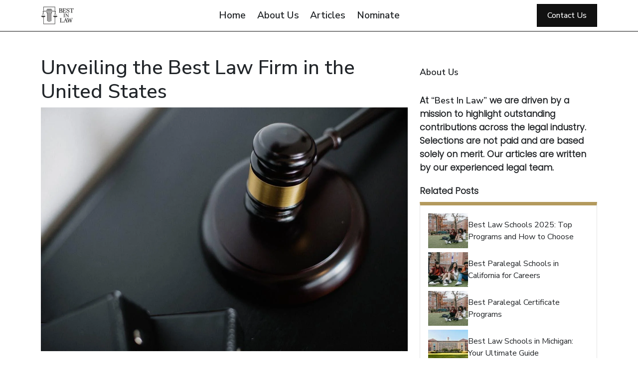

--- FILE ---
content_type: text/html; charset=UTF-8
request_url: https://www.best-law.us/top-firms-united-states/
body_size: 30068
content:

<!DOCTYPE html>
<html lang="en-US" class="no-js">
<head>
<meta name="viewport" content="width=device-width, initial-scale=1.0">
<meta charset="UTF-8">
<meta name='robots' content='index, follow, max-image-preview:large, max-snippet:-1, max-video-preview:-1' />
<meta name="description" content="Explore the quest for the best law firm in the United States. Dive into prestige, practice areas, size, revenue and global influence of legal giants!" />
<meta property="og:locale" content="en_US" />
<meta property="og:type" content="article" />
<meta property="og:title" content="Unveiling the Best Law Firms in the United States | Best In Law Awards" />
<meta property="og:description" content="Explore the quest for the best law firm in the United States. Dive into prestige, practice areas, size, revenue and global influence of legal giants!" />
<meta property="og:url" content="https://www.best-law.us/top-firms-united-states/" />
<meta property="og:site_name" content="Best In Law Awards" />
<meta property="article:publisher" content="https://www.facebook.com/bestinlaw.us" />
<meta property="article:published_time" content="2024-02-21T07:39:35+00:00" />
<meta property="article:modified_time" content="2024-02-21T07:39:41+00:00" />
<meta property="og:image" content="https://www.best-law.us/wp-content/uploads/2024/02/best-law-firms.jpg" />
<meta property="og:image:width" content="1280" />
<meta property="og:image:height" content="853" />
<meta property="og:image:type" content="image/jpeg" />
<meta name="author" content="Best In Law Editorial Team" />
<meta name="twitter:card" content="summary_large_image" />
<meta name="twitter:creator" content="@bestinlawus" />
<meta name="twitter:site" content="@bestinlawus" />
<meta name="twitter:label1" content="Written by" />
<meta name="twitter:data1" content="Best In Law Editorial Team" />
<meta name="twitter:label2" content="Est. reading time" />
<meta name="twitter:data2" content="13 minutes" />
<meta name="generator" content="WordPress 6.9" />
<meta name="generator" content="Site Kit by Google 1.167.0" />
<meta name="google-site-verification" content="ppuuCaAmoBy3NYrOIIEtvn2ho09GgcdzUpiAAvzCH-o">
<meta name="msapplication-TileImage" content="https://www.best-law.us/wp-content/uploads/2024/01/cropped-best-in-law-awards-logo-270x270.jpg" />



<script id="bv-lazyload-images" data-cfasync="false" bv-exclude="true">var __defProp=Object.defineProperty;var __name=(target,value)=>__defProp(target,"name",{value,configurable:!0});var bv_lazyload_event_listener="load",bv_lazyload_events=["mousemove","click","keydown","wheel","touchmove","touchend"],bv_use_srcset_attr=!1,bv_style_observer,img_observer,picture_lazy_observer;bv_lazyload_event_listener=="load"?window.addEventListener("load",event=>{handle_lazyload_images()}):bv_lazyload_event_listener=="readystatechange"&&document.addEventListener("readystatechange",event=>{document.readyState==="interactive"&&handle_lazyload_images()});function add_lazyload_image_event_listeners(handle_lazyload_images2){bv_lazyload_events.forEach(function(event){document.addEventListener(event,handle_lazyload_images2,!0)})}__name(add_lazyload_image_event_listeners,"add_lazyload_image_event_listeners");function remove_lazyload_image_event_listeners(){bv_lazyload_events.forEach(function(event){document.removeEventListener(event,handle_lazyload_images,!0)})}__name(remove_lazyload_image_event_listeners,"remove_lazyload_image_event_listeners");function bv_replace_lazyloaded_image_url(element2){let src_value=element2.getAttribute("bv-data-src"),srcset_value=element2.getAttribute("bv-data-srcset"),currentSrc=element2.getAttribute("src");currentSrc&&currentSrc.startsWith("data:image/svg+xml")&&(bv_use_srcset_attr&&srcset_value&&element2.setAttribute("srcset",srcset_value),src_value&&element2.setAttribute("src",src_value))}__name(bv_replace_lazyloaded_image_url,"bv_replace_lazyloaded_image_url");function bv_replace_inline_style_image_url(element2){let bv_style_attr=element2.getAttribute("bv-data-style");if(console.log(bv_style_attr),bv_style_attr){let currentStyles=element2.getAttribute("style")||"",newStyle=currentStyles+(currentStyles?";":"")+bv_style_attr;element2.setAttribute("style",newStyle)}else console.log("BV_STYLE_ATTRIBUTE_NOT_FOUND : "+entry)}__name(bv_replace_inline_style_image_url,"bv_replace_inline_style_image_url");function handleLazyloadImages(entries){entries.map(entry2=>{entry2.isIntersecting&&(bv_replace_lazyloaded_image_url(entry2.target),img_observer.unobserve(entry2.target))})}__name(handleLazyloadImages,"handleLazyloadImages");function handleOnscreenInlineStyleImages(entries){entries.map(entry2=>{entry2.isIntersecting&&(bv_replace_inline_style_image_url(entry2.target),bv_style_observer.unobserve(entry2.target))})}__name(handleOnscreenInlineStyleImages,"handleOnscreenInlineStyleImages");function handlePictureTags(entries){entries.map(entry2=>{entry2.isIntersecting&&(bv_replace_picture_tag_url(entry2.target),picture_lazy_observer.unobserve(entry2.target))})}__name(handlePictureTags,"handlePictureTags");function bv_replace_picture_tag_url(element2){const child_elements=element2.children;for(let i=0;i<child_elements.length;i++){let child_elem=child_elements[i],_srcset=child_elem.getAttribute("bv-data-srcset"),_src=child_elem.getAttribute("bv-data-src");_srcset&&child_elem.setAttribute("srcset",_srcset),_src&&child_elem.setAttribute("src",_src),bv_replace_picture_tag_url(child_elem)}}__name(bv_replace_picture_tag_url,"bv_replace_picture_tag_url"),"IntersectionObserver"in window&&(bv_style_observer=new IntersectionObserver(handleOnscreenInlineStyleImages),img_observer=new IntersectionObserver(handleLazyloadImages),picture_lazy_observer=new IntersectionObserver(handlePictureTags));function handle_lazyload_images(){"IntersectionObserver"in window?(document.querySelectorAll(".bv-lazyload-bg-style").forEach(target_element=>{bv_style_observer.observe(target_element)}),document.querySelectorAll(".bv-lazyload-tag-img").forEach(img_element=>{img_observer.observe(img_element)}),document.querySelectorAll(".bv-lazyload-picture").forEach(picture_element=>{picture_lazy_observer.observe(picture_element)})):(document.querySelectorAll(".bv-lazyload-bg-style").forEach(target_element=>{bv_replace_inline_style_image_url(target_element)}),document.querySelectorAll(".bv-lazyload-tag-img").forEach(target_element=>{bv_replace_lazyloaded_image_url(target_element)}),document.querySelectorAll(".bv-lazyload-picture").forEach(picture_element=>{bv_replace_picture_tag_url(element)}))}__name(handle_lazyload_images,"handle_lazyload_images");
</script>

<script id="bv-dl-scripts-list" data-cfasync="false" bv-exclude="true">
var scriptAttrs = [{"attrs":{"type":"text\/javascript","src":"https:\/\/www.best-law.us\/wp-content\/uploads\/al_opt_content\/SCRIPT\/www.best-law.us\/.\/wp-includes\/js\/jquery\/694193b746fa5c58ae3e1e8b\/694193b746fa5c58ae3e1e8b-16cb9084c573484b0cbcd8b282b41204_jquery.min.js?ver=3.7.1","id":"jquery-core-js","defer":true,"data-cfasync":"false","async":false,"bv_inline_delayed":false},"bv_unique_id":"RHyaoAb5hJfTHLJPWZV5","reference":0},{"attrs":{"type":"text\/javascript","src":"https:\/\/www.best-law.us\/wp-content\/uploads\/al_opt_content\/SCRIPT\/www.best-law.us\/.\/wp-includes\/js\/jquery\/694193b746fa5c58ae3e1e8b\/694193b746fa5c58ae3e1e8b-9ffeb32e2d9efbf8f70caabded242267_jquery-migrate.min.js?ver=3.4.1","id":"jquery-migrate-js","defer":true,"data-cfasync":"false","async":false,"bv_inline_delayed":false},"bv_unique_id":"UQcUqC7Fv1FSSBt6PZic","reference":1},{"attrs":{"type":"text\/javascript","src":"\/\/code.jquery.com\/jquery-3.6.0.min.js?ver=6.9","id":"bestlaw-jquery-js","defer":true,"data-cfasync":"false","async":false,"bv_inline_delayed":false},"bv_unique_id":"XQr4YZpMHfBTf46CM8wk","reference":2},{"attrs":{"type":"text\/javascript","src":"\/\/cdn.jsdelivr.net\/npm\/bootstrap@5.0.2\/dist\/js\/bootstrap.bundle.min.js?ver=6.9","id":"bestlaw-botstrap-js-js","defer":true,"data-cfasync":"false","async":false,"bv_inline_delayed":false},"bv_unique_id":"Oin0nA6bXShky0eICe0c","reference":3},{"attrs":{"type":"text\/javascript","src":"\/\/cdn.jsdelivr.net\/npm\/bootstrap-select@1.13.14\/dist\/js\/bootstrap-select.min.js?ver=6.9","id":"bestlaw-selectpicker-js","defer":true,"data-cfasync":"false","async":false,"bv_inline_delayed":false},"bv_unique_id":"ESNzCE63DbiUr8X1k14t","reference":4},{"attrs":{"type":"text\/javascript","src":"https:\/\/www.googletagmanager.com\/gtag\/js?id=GT-WBKXNSX","id":"google_gtagjs-js","defer":true,"data-cfasync":"false","async":false,"bv_inline_delayed":false},"bv_unique_id":"7570sYH8W9nRFdd6C9pl","reference":5},{"attrs":{"type":"text\/javascript","id":"google_gtagjs-js-after","defer":true,"data-cfasync":"false","bv_inline_delayed":true,"async":false},"bv_unique_id":"ZyhWQs4pERDlkOXktnoC","reference":6},{"attrs":{"type":"text\/javascript","src":"https:\/\/www.best-law.us\/wp-content\/uploads\/al_opt_content\/SCRIPT\/www.best-law.us\/.\/wp-includes\/js\/dist\/694193b746fa5c58ae3e1e8b\/694193b746fa5c58ae3e1e8b-90e932bd9e62583fc494c00498cfe7f5_hooks.min.js?ver=dd5603f07f9220ed27f1","id":"wp-hooks-js","defer":true,"data-cfasync":"false","async":false,"bv_inline_delayed":false},"bv_unique_id":"ZLV1f71oiZyqblK5qud8","reference":7},{"attrs":{"type":"text\/javascript","src":"https:\/\/www.best-law.us\/wp-content\/uploads\/al_opt_content\/SCRIPT\/www.best-law.us\/.\/wp-includes\/js\/dist\/694193b746fa5c58ae3e1e8b\/694193b746fa5c58ae3e1e8b-3a5838d1182eb0b11f5a58bfe26e2529_i18n.min.js?ver=c26c3dc7bed366793375","id":"wp-i18n-js","defer":true,"data-cfasync":"false","async":false,"bv_inline_delayed":false},"bv_unique_id":"WynbnkUBEMMHGjqD9mtG","reference":8},{"attrs":{"type":"text\/javascript","id":"wp-i18n-js-after","defer":true,"data-cfasync":"false","bv_inline_delayed":true,"async":false},"bv_unique_id":"qwMuo8tuanI7F6bu1Y2v","reference":9},{"attrs":{"type":"text\/javascript","src":"https:\/\/www.best-law.us\/wp-content\/uploads\/al_opt_content\/SCRIPT\/www.best-law.us\/.\/wp-content\/plugins\/contact-form-7\/includes\/swv\/js\/694193b746fa5c58ae3e1e8b\/694193b746fa5c58ae3e1e8b-96e7dc3f0e8559e4a3f3ca40b17ab9c3_index.js?ver=6.1.4","id":"swv-js","defer":true,"data-cfasync":"false","async":false,"bv_inline_delayed":false},"bv_unique_id":"D24mwle7lH79I9MPq7pj","reference":10},{"attrs":{"type":"text\/javascript","id":"contact-form-7-js-before","defer":true,"data-cfasync":"false","bv_inline_delayed":true,"async":false},"bv_unique_id":"sfBCYZODLJQDzuj2PGsz","reference":11},{"attrs":{"type":"text\/javascript","src":"https:\/\/www.best-law.us\/wp-content\/uploads\/al_opt_content\/SCRIPT\/www.best-law.us\/.\/wp-content\/plugins\/contact-form-7\/includes\/js\/694193b746fa5c58ae3e1e8b\/694193b746fa5c58ae3e1e8b-2912c657d0592cc532dff73d0d2ce7bb_index.js?ver=6.1.4","id":"contact-form-7-js","defer":true,"data-cfasync":"false","async":false,"bv_inline_delayed":false},"bv_unique_id":"aY8eOapzQfKZUEcaPG7E","reference":12},{"attrs":{"type":"text\/javascript","id":"stripe-handler-ng-js-extra","defer":true,"data-cfasync":"false","bv_inline_delayed":true,"async":false},"bv_unique_id":"Z5Lo9BziWA1HH5IRw2YS","reference":13},{"attrs":{"type":"text\/javascript","src":"https:\/\/www.best-law.us\/wp-content\/uploads\/al_opt_content\/SCRIPT\/www.best-law.us\/.\/wp-content\/plugins\/stripe-payments\/public\/assets\/js\/694193b746fa5c58ae3e1e8b\/694193b746fa5c58ae3e1e8b-d23c4833984cb1d7b3048162eb31b7d5_stripe-handler-ng.js?ver=2.0.96","id":"stripe-handler-ng-js","defer":true,"data-cfasync":"false","async":false,"bv_inline_delayed":false},"bv_unique_id":"VBCZJ7t0bNy12bT6CRg6","reference":14},{"attrs":{"type":"text\/javascript","id":"bestlaw-js-js-extra","defer":true,"data-cfasync":"false","bv_inline_delayed":true,"async":false},"bv_unique_id":"TzCzZCCYwHTq25PGAOc0","reference":15},{"attrs":{"type":"text\/javascript","src":"https:\/\/www.best-law.us\/wp-content\/uploads\/al_opt_content\/SCRIPT\/www.best-law.us\/.\/wp-content\/themes\/Best Law\/Assets\/js\/694193b746fa5c58ae3e1e8b\/694193b746fa5c58ae3e1e8b-cf7789fbf569e8047a7fcbefc93e1431_minify-main.js?ver=1.0.0","id":"bestlaw-js-js","defer":true,"data-cfasync":"false","async":false,"bv_inline_delayed":false},"bv_unique_id":"RX6hBO7FC9GSq3aFL92L","reference":16},{"attrs":{"type":"module","defer":true,"data-cfasync":"false","bv_inline_delayed":true,"async":false},"bv_unique_id":"NlLgJQMYaVlhDDYImgfK","reference":17},{"attrs":{"src":"data:text\/javascript;base64, [base64]","id":"bv-trigger-listener","type":"text\/javascript","defer":true,"async":false},"bv_unique_id":"d6fe9c24159ed4a27d224d91c70f8fdc","reference":100000000}];
</script>
<script id="bv-web-worker" type="javascript/worker" data-cfasync="false" bv-exclude="true">var __defProp=Object.defineProperty;var __name=(target,value)=>__defProp(target,"name",{value,configurable:!0});self.onmessage=function(e){var counter=e.data.fetch_urls.length;e.data.fetch_urls.forEach(function(fetch_url){loadUrl(fetch_url,function(){console.log("DONE: "+fetch_url),counter=counter-1,counter===0&&self.postMessage({status:"SUCCESS"})})})};async function loadUrl(fetch_url,callback){try{var request=new Request(fetch_url,{mode:"no-cors",redirect:"follow"});await fetch(request),callback()}catch(fetchError){console.log("Fetch Error loading URL:",fetchError);try{var xhr=new XMLHttpRequest;xhr.onerror=callback,xhr.onload=callback,xhr.responseType="blob",xhr.open("GET",fetch_url,!0),xhr.send()}catch(xhrError){console.log("XHR Error loading URL:",xhrError),callback()}}}__name(loadUrl,"loadUrl");
</script>
<script id="bv-web-worker-handler" data-cfasync="false" bv-exclude="true">var __defProp=Object.defineProperty;var __name=(target,value)=>__defProp(target,"name",{value,configurable:!0});if(typeof scriptAttrs<"u"&&Array.isArray(scriptAttrs)&&scriptAttrs.length>0){const lastElement=scriptAttrs[scriptAttrs.length-1];if(lastElement.attrs&&lastElement.attrs.id==="bv-trigger-listener"){var bv_custom_ready_state_value="loading";Object.defineProperty(document,"readyState",{get:__name(function(){return bv_custom_ready_state_value},"get"),set:__name(function(){},"set")})}}if(typeof scriptAttrs>"u"||!Array.isArray(scriptAttrs))var scriptAttrs=[];if(typeof linkStyleAttrs>"u"||!Array.isArray(linkStyleAttrs))var linkStyleAttrs=[];function isMobileDevice(){return window.innerWidth<=500}__name(isMobileDevice,"isMobileDevice");var js_dom_loaded=!1;document.addEventListener("DOMContentLoaded",()=>{js_dom_loaded=!0});const EVENTS=["mousemove","click","keydown","wheel","touchmove","touchend"];var scriptUrls=[],styleUrls=[],bvEventCalled=!1,workerFinished=!1,functionExec=!1,scriptsInjected=!1,stylesInjected=!1,bv_load_event_fired=!1,autoInjectTimerStarted=!1;const BV_AUTO_INJECT_ENABLED=!0,BV_DESKTOP_AUTO_INJECT_DELAY=1e3,BV_MOBILE_AUTO_INJECT_DELAY=1e3,BV_WORKER_TIMEOUT_DURATION=3e3;scriptAttrs.forEach((scriptAttr,index)=>{scriptAttr.attrs.src&&!scriptAttr.attrs.src.includes("data:text/javascript")&&(scriptUrls[index]=scriptAttr.attrs.src)}),linkStyleAttrs.forEach((linkAttr,index)=>{styleUrls[index]=linkAttr.attrs.href});var fetchUrls=scriptUrls.concat(styleUrls);function addEventListeners(bvEventHandler2){EVENTS.forEach(function(event){document.addEventListener(event,bvEventFired,!0),document.addEventListener(event,bvEventHandler2,!0)})}__name(addEventListeners,"addEventListeners");function removeEventListeners(){EVENTS.forEach(function(event){document.removeEventListener(event,bvEventHandler,!0)})}__name(removeEventListeners,"removeEventListeners");function bvEventFired(){bvEventCalled||(bvEventCalled=!0,workerFinished=!0)}__name(bvEventFired,"bvEventFired");function bvGetElement(attributes,element){Object.keys(attributes).forEach(function(attr){attr==="async"?element.async=attributes[attr]:attr==="innerHTML"?element.innerHTML=atob(attributes[attr]):element.setAttribute(attr,attributes[attr])})}__name(bvGetElement,"bvGetElement");function bvAddElement(attr,element){var attributes=attr.attrs;if(attributes.bv_inline_delayed){let bvScriptId=attr.bv_unique_id,bvScriptElement=document.querySelector("[bv_unique_id='"+bvScriptId+"']");bvScriptElement?(!attributes.innerHTML&&!attributes.src&&bvScriptElement.textContent.trim()!==""&&(attributes.src="data:text/javascript;base64, "+btoa(unescape(encodeURIComponent(bvScriptElement.textContent)))),bvGetElement(attributes,element),bvScriptElement.after(element)):console.log(`Script not found for ${bvScriptId}`)}else{bvGetElement(attributes,element);var templateId=attr.bv_unique_id,targetElement=document.querySelector("[id='"+templateId+"']");targetElement&&targetElement.after(element)}}__name(bvAddElement,"bvAddElement");function injectStyles(){if(stylesInjected){console.log("Styles already injected, skipping");return}stylesInjected=!0,document.querySelectorAll('style[type="bv_inline_delayed_css"], template[id]').forEach(element=>{if(element.tagName.toLowerCase()==="style"){var new_style=document.createElement("style");new_style.type="text/css",new_style.textContent=element.textContent,element.after(new_style),new_style.parentNode?element.remove():console.log("PARENT NODE NOT FOUND")}else if(element.tagName.toLowerCase()==="template"){var templateId=element.id,linkStyleAttr=linkStyleAttrs.find(attr=>attr.bv_unique_id===templateId);if(linkStyleAttr){var link=document.createElement("link");bvAddElement(linkStyleAttr,link),element.parentNode&&element.parentNode.replaceChild(link,element),console.log("EXTERNAL STYLE ADDED")}else console.log(`No linkStyleAttr found for template ID ${templateId}`)}}),linkStyleAttrs.forEach((linkStyleAttr,index)=>{console.log("STYLE ADDED");var element=document.createElement("link");bvAddElement(linkStyleAttr,element)})}__name(injectStyles,"injectStyles");function injectScripts(){if(scriptsInjected){console.log("Scripts already injected, skipping");return}scriptsInjected=!0;let last_script_element;scriptAttrs.forEach((scriptAttr,index)=>{if(bv_custom_ready_state_value==="loading"&&scriptAttr.attrs&&scriptAttr.attrs.is_first_defer_element===!0)if(last_script_element){const readyStateScript=document.createElement("script");readyStateScript.src="data:text/javascript;base64, "+btoa(unescape(encodeURIComponent("bv_custom_ready_state_value = 'interactive';"))),readyStateScript.async=!1,last_script_element.after(readyStateScript)}else bv_custom_ready_state_value="interactive",console.log('Ready state manually set to "interactive"');console.log("JS ADDED");var element=document.createElement("script");last_script_element=element,bvAddElement(scriptAttr,element)})}__name(injectScripts,"injectScripts");function bvEventHandler(){console.log("EVENT FIRED"),js_dom_loaded&&bvEventCalled&&workerFinished&&!functionExec&&(functionExec=!0,injectStyles(),injectScripts(),removeEventListeners())}__name(bvEventHandler,"bvEventHandler");function autoInjectScriptsAfterLoad(){js_dom_loaded&&workerFinished&&!scriptsInjected&&!stylesInjected&&(console.log("Auto-injecting styles and scripts after timer"),injectStyles(),injectScripts())}__name(autoInjectScriptsAfterLoad,"autoInjectScriptsAfterLoad");function startAutoInjectTimer(){if(BV_AUTO_INJECT_ENABLED&&!autoInjectTimerStarted&&bv_load_event_fired&&!bvEventCalled){autoInjectTimerStarted=!0;var delay=isMobileDevice()?BV_MOBILE_AUTO_INJECT_DELAY:BV_DESKTOP_AUTO_INJECT_DELAY;console.log("Starting auto-inject timer with delay: "+delay+"ms"),setTimeout(function(){autoInjectScriptsAfterLoad()},delay)}}__name(startAutoInjectTimer,"startAutoInjectTimer"),addEventListeners(bvEventHandler);var requestObject=window.URL||window.webkitURL,bvWorker=new Worker(requestObject.createObjectURL(new Blob([document.getElementById("bv-web-worker").textContent],{type:"text/javascript"})));bvWorker.onmessage=function(e){e.data.status==="SUCCESS"&&(console.log("WORKER_FINISHED"),workerFinished=!0,bvEventHandler(),startAutoInjectTimer())},addEventListener("load",()=>{bvEventHandler(),bv_call_fetch_urls(),bv_load_event_fired=!0});function bv_call_fetch_urls(){!bv_load_event_fired&&!workerFinished&&(bvWorker.postMessage({fetch_urls:fetchUrls}),bv_initiate_worker_timer())}__name(bv_call_fetch_urls,"bv_call_fetch_urls"),setTimeout(function(){bv_call_fetch_urls()},5e3);function bv_initiate_worker_timer(){setTimeout(function(){workerFinished||(console.log("WORKER_TIMEDOUT"),workerFinished=!0,bvWorker.terminate()),bvEventHandler(),startAutoInjectTimer()},BV_WORKER_TIMEOUT_DURATION)}__name(bv_initiate_worker_timer,"bv_initiate_worker_timer");
</script>

    
    
  
    

	
	<title>Unveiling the Best Law Firms in the United States | Best In Law Awards</title>
	
	<link rel="canonical" href="https://www.best-law.us/top-firms-united-states/" />
	
	
	
	
	
	
	
	
	
	
	
	
	
	
	
	
	
	
	
	
	
	<script type="application/ld+json" class="yoast-schema-graph">{"@context":"https://schema.org","@graph":[{"@type":"WebPage","@id":"https://www.best-law.us/top-firms-united-states/","url":"https://www.best-law.us/top-firms-united-states/","name":"Unveiling the Best Law Firms in the United States | Best In Law Awards","isPartOf":{"@id":"https://www.best-law.us/#website"},"primaryImageOfPage":{"@id":"https://www.best-law.us/top-firms-united-states/#primaryimage"},"image":{"@id":"https://www.best-law.us/top-firms-united-states/#primaryimage"},"thumbnailUrl":"https://www.best-law.us/wp-content/uploads/2024/02/best-law-firms.jpg","datePublished":"2024-02-21T07:39:35+00:00","dateModified":"2024-02-21T07:39:41+00:00","author":{"@id":"https://www.best-law.us/#/schema/person/9fcca24efdc358622c4bc1dc4f47456d"},"description":"Explore the quest for the best law firm in the United States. Dive into prestige, practice areas, size, revenue and global influence of legal giants!","breadcrumb":{"@id":"https://www.best-law.us/top-firms-united-states/#breadcrumb"},"inLanguage":"en-US","potentialAction":[{"@type":"ReadAction","target":["https://www.best-law.us/top-firms-united-states/"]}]},{"@type":"ImageObject","inLanguage":"en-US","@id":"https://www.best-law.us/top-firms-united-states/#primaryimage","url":"https://www.best-law.us/wp-content/uploads/2024/02/best-law-firms.jpg","contentUrl":"https://www.best-law.us/wp-content/uploads/2024/02/best-law-firms.jpg","width":1280,"height":853,"caption":"best law firms"},{"@type":"BreadcrumbList","@id":"https://www.best-law.us/top-firms-united-states/#breadcrumb","itemListElement":[{"@type":"ListItem","position":1,"name":"Home","item":"https://www.best-law.us/"},{"@type":"ListItem","position":2,"name":"Articles","item":"https://www.best-law.us/articles/"},{"@type":"ListItem","position":3,"name":"Unveiling the Best Law Firm in the United States"}]},{"@type":"WebSite","@id":"https://www.best-law.us/#website","url":"https://www.best-law.us/","name":"Best In Law Awards","description":"","potentialAction":[{"@type":"SearchAction","target":{"@type":"EntryPoint","urlTemplate":"https://www.best-law.us/?s={search_term_string}"},"query-input":{"@type":"PropertyValueSpecification","valueRequired":true,"valueName":"search_term_string"}}],"inLanguage":"en-US"},{"@type":"Person","@id":"https://www.best-law.us/#/schema/person/9fcca24efdc358622c4bc1dc4f47456d","name":"Best In Law Editorial Team","image":{"@type":"ImageObject","inLanguage":"en-US","@id":"https://www.best-law.us/#/schema/person/image/","url":"https://secure.gravatar.com/avatar/0f6f44aa8205e39c11294ef881ea69f419b3aea0c30330426c6e85a2646311d5?s=96&d=mm&r=g","contentUrl":"https://secure.gravatar.com/avatar/0f6f44aa8205e39c11294ef881ea69f419b3aea0c30330426c6e85a2646311d5?s=96&d=mm&r=g","caption":"Best In Law Editorial Team"},"description":"Our Best in Law Editorial Team strives to clarify complex legal topics, offering readers a reliable source for comprehensive, well-researched, and thought-provoking legal insight and attorney selection. Stay informed and empowered with the wisdom of our experienced legal team.","sameAs":["https://www.best-law.us/"],"url":"https://www.best-law.us/author/admin/"}]}</script>
	


<link rel='dns-prefetch' href='//www.best-law.us' />
<link rel='dns-prefetch' href='//code.jquery.com' />
<link rel='dns-prefetch' href='//cdn.jsdelivr.net' />
<link rel='dns-prefetch' href='//www.googletagmanager.com' />
<link rel='dns-prefetch' href='//fonts.googleapis.com' />
<link rel='dns-prefetch' href='//cdnjs.cloudflare.com' />
<link rel="alternate" type="application/rss+xml" title="Best In Law Awards &raquo; Feed" href="https://www.best-law.us/feed/" />
<link rel="alternate" type="application/rss+xml" title="Best In Law Awards &raquo; Comments Feed" href="https://www.best-law.us/comments/feed/" />
<link rel="alternate" type="application/rss+xml" title="Best In Law Awards &raquo; Unveiling the Best Law Firm in the United States Comments Feed" href="https://www.best-law.us/top-firms-united-states/feed/" />
<link rel="alternate" title="oEmbed (JSON)" type="application/json+oembed" href="https://www.best-law.us/wp-json/oembed/1.0/embed?url=https%3A%2F%2Fwww.best-law.us%2Ftop-firms-united-states%2F" />
<link rel="alternate" title="oEmbed (XML)" type="text/xml+oembed" href="https://www.best-law.us/wp-json/oembed/1.0/embed?url=https%3A%2F%2Fwww.best-law.us%2Ftop-firms-united-states%2F&#038;format=xml" />
<style id='wp-img-auto-sizes-contain-inline-css' type='text/css'>
img:is([sizes=auto i],[sizes^="auto," i]){contain-intrinsic-size:3000px 1500px}
/*# sourceURL=wp-img-auto-sizes-contain-inline-css */
</style>
<style id='wp-emoji-styles-inline-css' type='text/css'>

	img.wp-smiley, img.emoji {
		display: inline !important;
		border: none !important;
		box-shadow: none !important;
		height: 1em !important;
		width: 1em !important;
		margin: 0 0.07em !important;
		vertical-align: -0.1em !important;
		background: none !important;
		padding: 0 !important;
	}
/*# sourceURL=wp-emoji-styles-inline-css */
</style>
<style id='wp-block-library-inline-css' type='text/css'>
:root{--wp-block-synced-color:#7a00df;--wp-block-synced-color--rgb:122,0,223;--wp-bound-block-color:var(--wp-block-synced-color);--wp-editor-canvas-background:#ddd;--wp-admin-theme-color:#007cba;--wp-admin-theme-color--rgb:0,124,186;--wp-admin-theme-color-darker-10:#006ba1;--wp-admin-theme-color-darker-10--rgb:0,107,160.5;--wp-admin-theme-color-darker-20:#005a87;--wp-admin-theme-color-darker-20--rgb:0,90,135;--wp-admin-border-width-focus:2px}@media (min-resolution:192dpi){:root{--wp-admin-border-width-focus:1.5px}}.wp-element-button{cursor:pointer}:root .has-very-light-gray-background-color{background-color:#eee}:root .has-very-dark-gray-background-color{background-color:#313131}:root .has-very-light-gray-color{color:#eee}:root .has-very-dark-gray-color{color:#313131}:root .has-vivid-green-cyan-to-vivid-cyan-blue-gradient-background{background:linear-gradient(135deg,#00d084,#0693e3)}:root .has-purple-crush-gradient-background{background:linear-gradient(135deg,#34e2e4,#4721fb 50%,#ab1dfe)}:root .has-hazy-dawn-gradient-background{background:linear-gradient(135deg,#faaca8,#dad0ec)}:root .has-subdued-olive-gradient-background{background:linear-gradient(135deg,#fafae1,#67a671)}:root .has-atomic-cream-gradient-background{background:linear-gradient(135deg,#fdd79a,#004a59)}:root .has-nightshade-gradient-background{background:linear-gradient(135deg,#330968,#31cdcf)}:root .has-midnight-gradient-background{background:linear-gradient(135deg,#020381,#2874fc)}:root{--wp--preset--font-size--normal:16px;--wp--preset--font-size--huge:42px}.has-regular-font-size{font-size:1em}.has-larger-font-size{font-size:2.625em}.has-normal-font-size{font-size:var(--wp--preset--font-size--normal)}.has-huge-font-size{font-size:var(--wp--preset--font-size--huge)}.has-text-align-center{text-align:center}.has-text-align-left{text-align:left}.has-text-align-right{text-align:right}.has-fit-text{white-space:nowrap!important}#end-resizable-editor-section{display:none}.aligncenter{clear:both}.items-justified-left{justify-content:flex-start}.items-justified-center{justify-content:center}.items-justified-right{justify-content:flex-end}.items-justified-space-between{justify-content:space-between}.screen-reader-text{border:0;clip-path:inset(50%);height:1px;margin:-1px;overflow:hidden;padding:0;position:absolute;width:1px;word-wrap:normal!important}.screen-reader-text:focus{background-color:#ddd;clip-path:none;color:#444;display:block;font-size:1em;height:auto;left:5px;line-height:normal;padding:15px 23px 14px;text-decoration:none;top:5px;width:auto;z-index:100000}html :where(.has-border-color){border-style:solid}html :where([style*=border-top-color]){border-top-style:solid}html :where([style*=border-right-color]){border-right-style:solid}html :where([style*=border-bottom-color]){border-bottom-style:solid}html :where([style*=border-left-color]){border-left-style:solid}html :where([style*=border-width]){border-style:solid}html :where([style*=border-top-width]){border-top-style:solid}html :where([style*=border-right-width]){border-right-style:solid}html :where([style*=border-bottom-width]){border-bottom-style:solid}html :where([style*=border-left-width]){border-left-style:solid}html :where(img[class*=wp-image-]){height:auto;max-width:100%}:where(figure){margin:0 0 1em}html :where(.is-position-sticky){--wp-admin--admin-bar--position-offset:var(--wp-admin--admin-bar--height,0px)}@media screen and (max-width:600px){html :where(.is-position-sticky){--wp-admin--admin-bar--position-offset:0px}}

/*# sourceURL=wp-block-library-inline-css */
</style><style id='wp-block-heading-inline-css' type='text/css'>
h1:where(.wp-block-heading).has-background,h2:where(.wp-block-heading).has-background,h3:where(.wp-block-heading).has-background,h4:where(.wp-block-heading).has-background,h5:where(.wp-block-heading).has-background,h6:where(.wp-block-heading).has-background{padding:1.25em 2.375em}h1.has-text-align-left[style*=writing-mode]:where([style*=vertical-lr]),h1.has-text-align-right[style*=writing-mode]:where([style*=vertical-rl]),h2.has-text-align-left[style*=writing-mode]:where([style*=vertical-lr]),h2.has-text-align-right[style*=writing-mode]:where([style*=vertical-rl]),h3.has-text-align-left[style*=writing-mode]:where([style*=vertical-lr]),h3.has-text-align-right[style*=writing-mode]:where([style*=vertical-rl]),h4.has-text-align-left[style*=writing-mode]:where([style*=vertical-lr]),h4.has-text-align-right[style*=writing-mode]:where([style*=vertical-rl]),h5.has-text-align-left[style*=writing-mode]:where([style*=vertical-lr]),h5.has-text-align-right[style*=writing-mode]:where([style*=vertical-rl]),h6.has-text-align-left[style*=writing-mode]:where([style*=vertical-lr]),h6.has-text-align-right[style*=writing-mode]:where([style*=vertical-rl]){rotate:180deg}
/*# sourceURL=https://www.best-law.us/wp-includes/blocks/heading/style.min.css */
</style>
<style id='wp-block-list-inline-css' type='text/css'>
ol,ul{box-sizing:border-box}:root :where(.wp-block-list.has-background){padding:1.25em 2.375em}
/*# sourceURL=https://www.best-law.us/wp-includes/blocks/list/style.min.css */
</style>
<style id='wp-block-paragraph-inline-css' type='text/css'>
.is-small-text{font-size:.875em}.is-regular-text{font-size:1em}.is-large-text{font-size:2.25em}.is-larger-text{font-size:3em}.has-drop-cap:not(:focus):first-letter{float:left;font-size:8.4em;font-style:normal;font-weight:100;line-height:.68;margin:.05em .1em 0 0;text-transform:uppercase}body.rtl .has-drop-cap:not(:focus):first-letter{float:none;margin-left:.1em}p.has-drop-cap.has-background{overflow:hidden}:root :where(p.has-background){padding:1.25em 2.375em}:where(p.has-text-color:not(.has-link-color)) a{color:inherit}p.has-text-align-left[style*="writing-mode:vertical-lr"],p.has-text-align-right[style*="writing-mode:vertical-rl"]{rotate:180deg}
/*# sourceURL=https://www.best-law.us/wp-includes/blocks/paragraph/style.min.css */
</style>
<style id='wp-block-table-inline-css' type='text/css'>
.wp-block-table{overflow-x:auto}.wp-block-table table{border-collapse:collapse;width:100%}.wp-block-table thead{border-bottom:3px solid}.wp-block-table tfoot{border-top:3px solid}.wp-block-table td,.wp-block-table th{border:1px solid;padding:.5em}.wp-block-table .has-fixed-layout{table-layout:fixed;width:100%}.wp-block-table .has-fixed-layout td,.wp-block-table .has-fixed-layout th{word-break:break-word}.wp-block-table.aligncenter,.wp-block-table.alignleft,.wp-block-table.alignright{display:table;width:auto}.wp-block-table.aligncenter td,.wp-block-table.aligncenter th,.wp-block-table.alignleft td,.wp-block-table.alignleft th,.wp-block-table.alignright td,.wp-block-table.alignright th{word-break:break-word}.wp-block-table .has-subtle-light-gray-background-color{background-color:#f3f4f5}.wp-block-table .has-subtle-pale-green-background-color{background-color:#e9fbe5}.wp-block-table .has-subtle-pale-blue-background-color{background-color:#e7f5fe}.wp-block-table .has-subtle-pale-pink-background-color{background-color:#fcf0ef}.wp-block-table.is-style-stripes{background-color:initial;border-collapse:inherit;border-spacing:0}.wp-block-table.is-style-stripes tbody tr:nth-child(odd){background-color:#f0f0f0}.wp-block-table.is-style-stripes.has-subtle-light-gray-background-color tbody tr:nth-child(odd){background-color:#f3f4f5}.wp-block-table.is-style-stripes.has-subtle-pale-green-background-color tbody tr:nth-child(odd){background-color:#e9fbe5}.wp-block-table.is-style-stripes.has-subtle-pale-blue-background-color tbody tr:nth-child(odd){background-color:#e7f5fe}.wp-block-table.is-style-stripes.has-subtle-pale-pink-background-color tbody tr:nth-child(odd){background-color:#fcf0ef}.wp-block-table.is-style-stripes td,.wp-block-table.is-style-stripes th{border-color:#0000}.wp-block-table.is-style-stripes{border-bottom:1px solid #f0f0f0}.wp-block-table .has-border-color td,.wp-block-table .has-border-color th,.wp-block-table .has-border-color tr,.wp-block-table .has-border-color>*{border-color:inherit}.wp-block-table table[style*=border-top-color] tr:first-child,.wp-block-table table[style*=border-top-color] tr:first-child td,.wp-block-table table[style*=border-top-color] tr:first-child th,.wp-block-table table[style*=border-top-color]>*,.wp-block-table table[style*=border-top-color]>* td,.wp-block-table table[style*=border-top-color]>* th{border-top-color:inherit}.wp-block-table table[style*=border-top-color] tr:not(:first-child){border-top-color:initial}.wp-block-table table[style*=border-right-color] td:last-child,.wp-block-table table[style*=border-right-color] th,.wp-block-table table[style*=border-right-color] tr,.wp-block-table table[style*=border-right-color]>*{border-right-color:inherit}.wp-block-table table[style*=border-bottom-color] tr:last-child,.wp-block-table table[style*=border-bottom-color] tr:last-child td,.wp-block-table table[style*=border-bottom-color] tr:last-child th,.wp-block-table table[style*=border-bottom-color]>*,.wp-block-table table[style*=border-bottom-color]>* td,.wp-block-table table[style*=border-bottom-color]>* th{border-bottom-color:inherit}.wp-block-table table[style*=border-bottom-color] tr:not(:last-child){border-bottom-color:initial}.wp-block-table table[style*=border-left-color] td:first-child,.wp-block-table table[style*=border-left-color] th,.wp-block-table table[style*=border-left-color] tr,.wp-block-table table[style*=border-left-color]>*{border-left-color:inherit}.wp-block-table table[style*=border-style] td,.wp-block-table table[style*=border-style] th,.wp-block-table table[style*=border-style] tr,.wp-block-table table[style*=border-style]>*{border-style:inherit}.wp-block-table table[style*=border-width] td,.wp-block-table table[style*=border-width] th,.wp-block-table table[style*=border-width] tr,.wp-block-table table[style*=border-width]>*{border-style:inherit;border-width:inherit}
/*# sourceURL=https://www.best-law.us/wp-includes/blocks/table/style.min.css */
</style>
<style id='wp-block-table-theme-inline-css' type='text/css'>
.wp-block-table{margin:0 0 1em}.wp-block-table td,.wp-block-table th{word-break:normal}.wp-block-table :where(figcaption){color:#555;font-size:13px;text-align:center}.is-dark-theme .wp-block-table :where(figcaption){color:#ffffffa6}
/*# sourceURL=https://www.best-law.us/wp-includes/blocks/table/theme.min.css */
</style>
<style id='global-styles-inline-css' type='text/css'>
:root{--wp--preset--aspect-ratio--square: 1;--wp--preset--aspect-ratio--4-3: 4/3;--wp--preset--aspect-ratio--3-4: 3/4;--wp--preset--aspect-ratio--3-2: 3/2;--wp--preset--aspect-ratio--2-3: 2/3;--wp--preset--aspect-ratio--16-9: 16/9;--wp--preset--aspect-ratio--9-16: 9/16;--wp--preset--color--black: #000000;--wp--preset--color--cyan-bluish-gray: #abb8c3;--wp--preset--color--white: #ffffff;--wp--preset--color--pale-pink: #f78da7;--wp--preset--color--vivid-red: #cf2e2e;--wp--preset--color--luminous-vivid-orange: #ff6900;--wp--preset--color--luminous-vivid-amber: #fcb900;--wp--preset--color--light-green-cyan: #7bdcb5;--wp--preset--color--vivid-green-cyan: #00d084;--wp--preset--color--pale-cyan-blue: #8ed1fc;--wp--preset--color--vivid-cyan-blue: #0693e3;--wp--preset--color--vivid-purple: #9b51e0;--wp--preset--gradient--vivid-cyan-blue-to-vivid-purple: linear-gradient(135deg,rgb(6,147,227) 0%,rgb(155,81,224) 100%);--wp--preset--gradient--light-green-cyan-to-vivid-green-cyan: linear-gradient(135deg,rgb(122,220,180) 0%,rgb(0,208,130) 100%);--wp--preset--gradient--luminous-vivid-amber-to-luminous-vivid-orange: linear-gradient(135deg,rgb(252,185,0) 0%,rgb(255,105,0) 100%);--wp--preset--gradient--luminous-vivid-orange-to-vivid-red: linear-gradient(135deg,rgb(255,105,0) 0%,rgb(207,46,46) 100%);--wp--preset--gradient--very-light-gray-to-cyan-bluish-gray: linear-gradient(135deg,rgb(238,238,238) 0%,rgb(169,184,195) 100%);--wp--preset--gradient--cool-to-warm-spectrum: linear-gradient(135deg,rgb(74,234,220) 0%,rgb(151,120,209) 20%,rgb(207,42,186) 40%,rgb(238,44,130) 60%,rgb(251,105,98) 80%,rgb(254,248,76) 100%);--wp--preset--gradient--blush-light-purple: linear-gradient(135deg,rgb(255,206,236) 0%,rgb(152,150,240) 100%);--wp--preset--gradient--blush-bordeaux: linear-gradient(135deg,rgb(254,205,165) 0%,rgb(254,45,45) 50%,rgb(107,0,62) 100%);--wp--preset--gradient--luminous-dusk: linear-gradient(135deg,rgb(255,203,112) 0%,rgb(199,81,192) 50%,rgb(65,88,208) 100%);--wp--preset--gradient--pale-ocean: linear-gradient(135deg,rgb(255,245,203) 0%,rgb(182,227,212) 50%,rgb(51,167,181) 100%);--wp--preset--gradient--electric-grass: linear-gradient(135deg,rgb(202,248,128) 0%,rgb(113,206,126) 100%);--wp--preset--gradient--midnight: linear-gradient(135deg,rgb(2,3,129) 0%,rgb(40,116,252) 100%);--wp--preset--font-size--small: 13px;--wp--preset--font-size--medium: 20px;--wp--preset--font-size--large: 36px;--wp--preset--font-size--x-large: 42px;--wp--preset--spacing--20: 0.44rem;--wp--preset--spacing--30: 0.67rem;--wp--preset--spacing--40: 1rem;--wp--preset--spacing--50: 1.5rem;--wp--preset--spacing--60: 2.25rem;--wp--preset--spacing--70: 3.38rem;--wp--preset--spacing--80: 5.06rem;--wp--preset--shadow--natural: 6px 6px 9px rgba(0, 0, 0, 0.2);--wp--preset--shadow--deep: 12px 12px 50px rgba(0, 0, 0, 0.4);--wp--preset--shadow--sharp: 6px 6px 0px rgba(0, 0, 0, 0.2);--wp--preset--shadow--outlined: 6px 6px 0px -3px rgb(255, 255, 255), 6px 6px rgb(0, 0, 0);--wp--preset--shadow--crisp: 6px 6px 0px rgb(0, 0, 0);}:where(.is-layout-flex){gap: 0.5em;}:where(.is-layout-grid){gap: 0.5em;}body .is-layout-flex{display: flex;}.is-layout-flex{flex-wrap: wrap;align-items: center;}.is-layout-flex > :is(*, div){margin: 0;}body .is-layout-grid{display: grid;}.is-layout-grid > :is(*, div){margin: 0;}:where(.wp-block-columns.is-layout-flex){gap: 2em;}:where(.wp-block-columns.is-layout-grid){gap: 2em;}:where(.wp-block-post-template.is-layout-flex){gap: 1.25em;}:where(.wp-block-post-template.is-layout-grid){gap: 1.25em;}.has-black-color{color: var(--wp--preset--color--black) !important;}.has-cyan-bluish-gray-color{color: var(--wp--preset--color--cyan-bluish-gray) !important;}.has-white-color{color: var(--wp--preset--color--white) !important;}.has-pale-pink-color{color: var(--wp--preset--color--pale-pink) !important;}.has-vivid-red-color{color: var(--wp--preset--color--vivid-red) !important;}.has-luminous-vivid-orange-color{color: var(--wp--preset--color--luminous-vivid-orange) !important;}.has-luminous-vivid-amber-color{color: var(--wp--preset--color--luminous-vivid-amber) !important;}.has-light-green-cyan-color{color: var(--wp--preset--color--light-green-cyan) !important;}.has-vivid-green-cyan-color{color: var(--wp--preset--color--vivid-green-cyan) !important;}.has-pale-cyan-blue-color{color: var(--wp--preset--color--pale-cyan-blue) !important;}.has-vivid-cyan-blue-color{color: var(--wp--preset--color--vivid-cyan-blue) !important;}.has-vivid-purple-color{color: var(--wp--preset--color--vivid-purple) !important;}.has-black-background-color{background-color: var(--wp--preset--color--black) !important;}.has-cyan-bluish-gray-background-color{background-color: var(--wp--preset--color--cyan-bluish-gray) !important;}.has-white-background-color{background-color: var(--wp--preset--color--white) !important;}.has-pale-pink-background-color{background-color: var(--wp--preset--color--pale-pink) !important;}.has-vivid-red-background-color{background-color: var(--wp--preset--color--vivid-red) !important;}.has-luminous-vivid-orange-background-color{background-color: var(--wp--preset--color--luminous-vivid-orange) !important;}.has-luminous-vivid-amber-background-color{background-color: var(--wp--preset--color--luminous-vivid-amber) !important;}.has-light-green-cyan-background-color{background-color: var(--wp--preset--color--light-green-cyan) !important;}.has-vivid-green-cyan-background-color{background-color: var(--wp--preset--color--vivid-green-cyan) !important;}.has-pale-cyan-blue-background-color{background-color: var(--wp--preset--color--pale-cyan-blue) !important;}.has-vivid-cyan-blue-background-color{background-color: var(--wp--preset--color--vivid-cyan-blue) !important;}.has-vivid-purple-background-color{background-color: var(--wp--preset--color--vivid-purple) !important;}.has-black-border-color{border-color: var(--wp--preset--color--black) !important;}.has-cyan-bluish-gray-border-color{border-color: var(--wp--preset--color--cyan-bluish-gray) !important;}.has-white-border-color{border-color: var(--wp--preset--color--white) !important;}.has-pale-pink-border-color{border-color: var(--wp--preset--color--pale-pink) !important;}.has-vivid-red-border-color{border-color: var(--wp--preset--color--vivid-red) !important;}.has-luminous-vivid-orange-border-color{border-color: var(--wp--preset--color--luminous-vivid-orange) !important;}.has-luminous-vivid-amber-border-color{border-color: var(--wp--preset--color--luminous-vivid-amber) !important;}.has-light-green-cyan-border-color{border-color: var(--wp--preset--color--light-green-cyan) !important;}.has-vivid-green-cyan-border-color{border-color: var(--wp--preset--color--vivid-green-cyan) !important;}.has-pale-cyan-blue-border-color{border-color: var(--wp--preset--color--pale-cyan-blue) !important;}.has-vivid-cyan-blue-border-color{border-color: var(--wp--preset--color--vivid-cyan-blue) !important;}.has-vivid-purple-border-color{border-color: var(--wp--preset--color--vivid-purple) !important;}.has-vivid-cyan-blue-to-vivid-purple-gradient-background{background: var(--wp--preset--gradient--vivid-cyan-blue-to-vivid-purple) !important;}.has-light-green-cyan-to-vivid-green-cyan-gradient-background{background: var(--wp--preset--gradient--light-green-cyan-to-vivid-green-cyan) !important;}.has-luminous-vivid-amber-to-luminous-vivid-orange-gradient-background{background: var(--wp--preset--gradient--luminous-vivid-amber-to-luminous-vivid-orange) !important;}.has-luminous-vivid-orange-to-vivid-red-gradient-background{background: var(--wp--preset--gradient--luminous-vivid-orange-to-vivid-red) !important;}.has-very-light-gray-to-cyan-bluish-gray-gradient-background{background: var(--wp--preset--gradient--very-light-gray-to-cyan-bluish-gray) !important;}.has-cool-to-warm-spectrum-gradient-background{background: var(--wp--preset--gradient--cool-to-warm-spectrum) !important;}.has-blush-light-purple-gradient-background{background: var(--wp--preset--gradient--blush-light-purple) !important;}.has-blush-bordeaux-gradient-background{background: var(--wp--preset--gradient--blush-bordeaux) !important;}.has-luminous-dusk-gradient-background{background: var(--wp--preset--gradient--luminous-dusk) !important;}.has-pale-ocean-gradient-background{background: var(--wp--preset--gradient--pale-ocean) !important;}.has-electric-grass-gradient-background{background: var(--wp--preset--gradient--electric-grass) !important;}.has-midnight-gradient-background{background: var(--wp--preset--gradient--midnight) !important;}.has-small-font-size{font-size: var(--wp--preset--font-size--small) !important;}.has-medium-font-size{font-size: var(--wp--preset--font-size--medium) !important;}.has-large-font-size{font-size: var(--wp--preset--font-size--large) !important;}.has-x-large-font-size{font-size: var(--wp--preset--font-size--x-large) !important;}
/*# sourceURL=global-styles-inline-css */
</style>

<style id='classic-theme-styles-inline-css' type='text/css'>
/*! This file is auto-generated */
.wp-block-button__link{color:#fff;background-color:#32373c;border-radius:9999px;box-shadow:none;text-decoration:none;padding:calc(.667em + 2px) calc(1.333em + 2px);font-size:1.125em}.wp-block-file__button{background:#32373c;color:#fff;text-decoration:none}
/*# sourceURL=/wp-includes/css/classic-themes.min.css */
</style>
<link rel='stylesheet' id='contact-form-7-css' href='https://www.best-law.us/wp-content/plugins/contact-form-7/includes/css/styles.css?ver=6.1.4' type='text/css' media='all' />
<link rel='stylesheet' id='freeusregions-html5-map-style-css' href='https://www.best-law.us/wp-content/plugins/interactive-map-of-the-us-regions/static/css/map.css?ver=6.9' type='text/css' media='all' />
<link rel='stylesheet' id='stripe-handler-ng-style-css' href='https://www.best-law.us/wp-content/plugins/stripe-payments/public/assets/css/public.css?ver=2.0.96' type='text/css' media='all' />
<link rel='stylesheet' id='bestlaw-fonts-css' href='//fonts.googleapis.com/css2?family=Roboto%3Awght%40300%3B400&#038;display=swap&#038;ver=6.9' type='text/css' media='all' />
<link rel='stylesheet' id='bestlaw-fontawesome-css' href='//cdnjs.cloudflare.com/ajax/libs/font-awesome/6.4.2/css/all.min.css?ver=6.9' type='text/css' media='all' />
<link rel='stylesheet' id='bestlaw-bootstrap-css' href='//cdn.jsdelivr.net/npm/bootstrap@5.0.2/dist/css/bootstrap.min.css?ver=6.9' type='text/css' media='all' />
<link rel='stylesheet' id='bestlaw-selectpickers-css' href='//cdn.jsdelivr.net/npm/bootstrap-select@1.13.14/dist/css/bootstrap-select.min.css?ver=6.9' type='text/css' media='all' />
<link rel='stylesheet' id='bestlaw-css-css' href='https://www.best-law.us/wp-content/themes/Best%20Law/Assets/css/minify-main.css?ver=1.0.0' type='text/css' media='all' />
<link rel='stylesheet' id='bestlaw-responsive-css-css' href='https://www.best-law.us/wp-content/themes/Best%20Law/Assets/css/minify-responsive.css?ver=1.0.0' type='text/css' media='all' />
<link rel='stylesheet' id='bestlaw-custom-css-css' href='https://www.best-law.us/wp-content/themes/Best%20Law/Assets/css/custom.css?ver=1.0.0' type='text/css' media='all' />
<link rel='stylesheet' id='wp-pagenavi-css' href='https://www.best-law.us/wp-content/plugins/wp-pagenavi/pagenavi-css.css?ver=2.70' type='text/css' media='all' />
<template id="RHyaoAb5hJfTHLJPWZV5"></template>
<template id="UQcUqC7Fv1FSSBt6PZic"></template>
<template id="XQr4YZpMHfBTf46CM8wk"></template>
<template id="Oin0nA6bXShky0eICe0c"></template>
<template id="ESNzCE63DbiUr8X1k14t"></template>



<template id="7570sYH8W9nRFdd6C9pl"></template>
<script type="bv_inline_delayed_js" bv_unique_id="ZyhWQs4pERDlkOXktnoC" id="google_gtagjs-js-after" defer="1" data-cfasync="false" bv_inline_delayed="1" async="">/* <![CDATA[ */
window.dataLayer = window.dataLayer || [];function gtag(){dataLayer.push(arguments);}
gtag("set","linker",{"domains":["www.best-law.us"]});
gtag("js", new Date());
gtag("set", "developer_id.dZTNiMT", true);
gtag("config", "GT-WBKXNSX");
//# sourceURL=google_gtagjs-js-after
/* ]]> */</script>
<link rel="https://api.w.org/" href="https://www.best-law.us/wp-json/" /><link rel="alternate" title="JSON" type="application/json" href="https://www.best-law.us/wp-json/wp/v2/posts/2352" /><link rel="EditURI" type="application/rsd+xml" title="RSD" href="https://www.best-law.us/xmlrpc.php?rsd" />

<link rel='shortlink' href='https://www.best-law.us/?p=2352' />
<link rel="icon" href="https://www.best-law.us/wp-content/uploads/2024/01/cropped-best-in-law-awards-logo-32x32.jpg" sizes="32x32" />
<link rel="icon" href="https://www.best-law.us/wp-content/uploads/2024/01/cropped-best-in-law-awards-logo-192x192.jpg" sizes="192x192" />
<link rel="apple-touch-icon" href="https://www.best-law.us/wp-content/uploads/2024/01/cropped-best-in-law-awards-logo-180x180.jpg" />

		<style type="text/css" id="wp-custom-css">
			.fa-twitter::before {
  content: url("data:image/svg+xml,%3Csvg xmlns='http://www.w3.org/2000/svg' height='15' width='15' viewBox='0 0 512 512'%3E%3Cpath d='M389.2 48h70.6L305.6 224.2 487 464H345L233.7 318.6 106.5 464H35.8L200.7 275.5 26.8 48H172.4L272.9 180.9 389.2 48zM364.4 421.8h39.1L151.1 88h-42L364.4 421.8z' fill='%23a56617' /%3E%3C/svg%3E");
  display: inline-block;
}


.showcase-skills .experts-image-box .box img{
	height: 582px;
    object-fit: cover;
    object-position: top;
}
.experts-image-box .box .box-title{
	    height: 84px;
}
.footer .footer-menu .menu-item a{
	    margin: 0 1rem;
}
ul#menu-footer-menu{
	justify-content: space-between;
	padding-left: 0;
}
@media only screen and (max-width: 768px) {
	#navbarSupportedContent{
		order:4;
	}
}

.abbout-attorney .our-platform-img img {
    width: 50%;
    height: auto;
}

    
p {
		padding: 10px 0;
	margin: 10px 0; }

.size-featured-image {height:auto;}
.experts-image-box {margin-top:50px;}

.key-content p {margin:0;padding:0}

.apply-nominate .nominate-content {margin-top:0!important;padding: 0 2rem!important;}
.page-id-71 .breadcumb-area{
	background:
        /* top, transparent black, faked with gradient */ 
        linear-gradient(
          rgba(0, 0, 0, 0.7), 
          rgba(0, 0, 0, 0.7)
        ),
        /* bottom, image */
        url(https://www.best-law.us/wp-content/uploads/2023/12/Supreme-Court.jpg);
	    background-size: cover;
    }
	
}

		</style>
		</head>
<body class="wp-singular post-template-default single single-post postid-2352 single-format-standard wp-embed-responsive wp-theme-BestLaw">

    
<header role="banner" aria-label="Header Banner">
    <nav class="navbar navbar-expand-lg navbar-light" role="navigation" aria-label="header navbar">
        <div class="container">
             <a class="navbar-brand" href="https://www.best-law.us"><img bv-data-src="https://www.best-law.us/wp-content/uploads/al_opt_content/IMAGE/www.best-law.us/wp-content/uploads/2023/11/high-res-1-1.png?bv_host=www.best-law.us&amp;bv-resized-infos=bv_resized_mobile%3A66%2A36%3Bbv_resized_ipad%3A66%2A36%3Bbv_resized_desktop%3A66%2A36"  class="bv-tag-attr-replace bv-lazyload-tag-img"  src="data:image/svg+xml,%3Csvg%20xmlns='http://www.w3.org/2000/svg'%20viewBox='0%200%200%200'%3E%3C/svg%3E" alt="best in law logo"></a>            
            <button class="navbar-toggler" type="button" data-bs-toggle="collapse" data-bs-target="#navbarSupportedContent" aria-controls="navbarSupportedContent" aria-expanded="false" aria-label="Toggle navigation">
                <span class="navbar-toggler-icon" aria-hidden="true"></span>
            </button>
            <div class="search-icons">
                <div id="search-btn" class="fas fa-search"></div>
            </div>
            <div class="collapse navbar-collapse" id="navbarSupportedContent">
                <div class="menu-header-menu-container"><ul id="menu-header-menu" class="navbar-nav mb-2 mb-lg-0"><li id="menu-item-79" class="menu-item menu-item-type-post_type menu-item-object-page menu-item-home menu-item-79"><a href="https://www.best-law.us/">Home</a></li>
<li id="menu-item-80" class="menu-item menu-item-type-post_type menu-item-object-page menu-item-80"><a href="https://www.best-law.us/about-us/">About Us</a></li>
<li id="menu-item-81" class="menu-item menu-item-type-post_type menu-item-object-page current_page_parent menu-item-81"><a href="https://www.best-law.us/articles/">Articles</a></li>
<li id="menu-item-82" class="menu-item menu-item-type-post_type menu-item-object-page menu-item-82"><a href="https://www.best-law.us/nominate/">Nominate</a></li>
</ul></div>                <div class="d-flex">
                    <a class="btn btn-1" href="https://www.best-law.us/contact-us/">Contact Us</a>
                </div>
            </div>
            <form role="search" method="get" class="search-form" action="https://www.best-law.us/">
                <input type="search" name="s" placeholder="Search here..." id="search-box">
                <button type="submit" class="btn" aria-label="Search Button"><i class="fas fa-search"></i></button>
            </form>
        </div>
    </nav>
</header> 
    <div id="primary">
        <main id="main" class="site-main mt-5" role="main">
            <div class="container">
                <div class="row">
                    <div class="col-lg-8 col-12">
                                                    <div class="post-wrap">
                            
<article id="post-2352" class="mb-5 post-2352 post type-post status-publish format-standard has-post-thumbnail hentry category-education">
	<header class="entry-header">
	<h1 class="page-title text-dark ">Unveiling the Best Law Firm in the United States</h1>		<div class="entry-image mb-3">
			<a class="d-block" href="https://www.best-law.us/top-firms-united-states/">
				<figure class="img-container">
					<img bv-data-src="https://www.best-law.us/wp-content/uploads/al_opt_content/IMAGE/www.best-law.us/wp-content/uploads/2024/02/best-law-firms.jpg?bv_host=www.best-law.us&amp;bv-resized-infos=bv_resized_mobile%3A480%2A320%3Bbv_resized_ipad%3A820%2A546%3Bbv_resized_desktop%3A1280%2A853"  width="1280" height="853" src="data:image/svg+xml,%3Csvg%20xmlns='http://www.w3.org/2000/svg'%20viewBox='0%200%201280%20853'%3E%3C/svg%3E" class="attachment-featured-large size-featured-image bv-tag-attr-replace bv-lazyload-tag-img"   alt="best law firms" loading="lazy" decoding="async" bv-data-srcset="https://www.best-law.us/wp-content/uploads/al_opt_content/IMAGE/www.best-law.us/wp-content/uploads/2024/02/best-law-firms.jpg?bv_host=www.best-law.us&bv-resized-infos=bv_resized_mobile%3A480%2A320%3Bbv_resized_ipad%3A820%2A546%3Bbv_resized_desktop%3A1280%2A853 1280w, https://www.best-law.us/wp-content/uploads/al_opt_content/IMAGE/www.best-law.us/wp-content/uploads/2024/02/best-law-firms-300x200.jpg?bv_host=www.best-law.us&bv-resized-infos=bv_resized_mobile%3A300%2A200%3Bbv_resized_ipad%3A300%2A200%3Bbv_resized_desktop%3A300%2A200 300w, https://www.best-law.us/wp-content/uploads/al_opt_content/IMAGE/www.best-law.us/wp-content/uploads/2024/02/best-law-firms-1024x682.jpg?bv_host=www.best-law.us&bv-resized-infos=bv_resized_mobile%3A480%2A320%3Bbv_resized_ipad%3A820%2A546%3Bbv_resized_desktop%3A1024%2A682 1024w, https://www.best-law.us/wp-content/uploads/al_opt_content/IMAGE/www.best-law.us/wp-content/uploads/2024/02/best-law-firms-768x512.jpg?bv_host=www.best-law.us&bv-resized-infos=bv_resized_mobile%3A480%2A320%3Bbv_resized_ipad%3A768%2A512%3Bbv_resized_desktop%3A768%2A512 768w"  sizes="auto, (max-width: 1280px) 100vw, 1280px" />				</figure>
			</a>
		</div>
		</header>
<div class="entry-content">
	
<p>Identifying the <strong>best law firm in the United States</strong> isn&#8217;t as straightforward as it might seem. While size and revenue are significant indicators, they&#8217;re not the only factors that define a top-tier legal institution. Prestige, influence, specialized practice areas, national ranking, even location can all contribute to what makes a law firm truly stand out.</p>



<p>The nation&#8217;s most respected firms aren&#8217;t just massive organizations with staggering revenues; they’re centers of legal innovation and expertise. They boast unique combinations of talent capable of tackling complex case types across various sectors from capital markets to health care.  Not only are firms like Morgan Lewis addressing climate change legislation and information technology disputes, but they&#8217;re also adapting to the ever-changing legal landscape with innovative solutions.</p>



<h2 class="wp-block-heading">Table of Contents:</h2>



<ul class="wp-block-list" id="main-toc">
<li><a href="#understandingtheprestigeoflawfirmsintheunitedstates">Understanding the Prestige of Law Firms in the United States</a>
<ul class="wp-block-list">
<li><a href="#theroleofvaultsannualassociatesurvey">The Role of Vault&#8217;s Annual Associate Survey</a></li>
</ul>
</li>



<li><a href="#toprankedlawfirmsbysizeandrevenue">Top-Ranked Law Firms by Size and Revenue</a>
<ul class="wp-block-list">
<li><a href="#lathamampwatkinsapowerhousefirm">Latham &amp; Watkins &#8211; A Powerhouse Firm</a></li>



<li><a href="#dlapiperaninternationalgiant">DLA Piper &#8211; An International Giant</a></li>
</ul>
</li>



<li><a href="#notablepracticeareasamongleadinglawfirms">Notable Practice Areas Among Leading Law Firms</a>
<ul class="wp-block-list">
<li><a href="#thespecializedexpertiseofwhiteampcase">The Specialized Expertise of White &amp; Case</a></li>
</ul>
</li>



<li><a href="#newyorkcityahubforprestigiouslawfirms">New York City &#8211; A Hub for Prestigious Law Firms</a>
<ul class="wp-block-list">
<li><a href="#sidleyastapleinnycslegalscene">Sidley &#8211; A Staple in NYC&#8217;s Legal Scene</a></li>
</ul>
</li>



<li><a href="#globalreachofmajoruslawfirms">Global Reach of Major U.S. Law Firms</a>
<ul class="wp-block-list">
<li><a href="#theinternationalfootprintofhoganlovells">The International Footprint of Hogan Lovells</a></li>
</ul>
</li>



<li><a href="#emergingtrendsandspecializedareasoflaw">Emerging Trends and Specialized Areas of Law</a>
<ul class="wp-block-list">
<li><a href="#theinnovationsofmorganlewis">The Innovations of Morgan Lewis</a></li>
</ul>
</li>



<li><a href="#thesuccessstoriesbehindtoprankedlawfirms">The Success Stories Behind Top-Ranked Law Firms</a>
<ul class="wp-block-list">
<li><a href="#gibsondunnpioneeringlegalstrategies">Gibson Dunn &#8211; Pioneering Legal Strategies</a></li>



<li><a href="#hoganlovellsnavigatingthroughcomplexcases">Hogan Lovells &#8211; Navigating Through Complex Cases</a></li>



<li><a href="#lathamampwatkinscraftinglandmarkrulings">Latham &amp; Watkins: Crafting Landmark Rulings</a></li>
</ul>
</li>



<li><a href="#faqsinrelationtobestlawfirmintheunitedstates">FAQs in Relation to Best Law Firm in the United States</a></li>



<li><a href="#whatisthe1lawfirminamerica">What is the #1 law firm in America?</a></li>



<li><a href="#whatisthemostprestigiousbiglawfirm">What is the most prestigious big law firm?</a></li>



<li><a href="#whatsthemostsuccessfullawfirmintheworld">What&#8217;s the most successful law firm in the world?</a></li>



<li><a href="#whoisthemostfearedlawfirmintheworld">Who is the most feared law firm in the world?</a></li>



<li><a href="#conclusion">Conclusion</a></li>
</ul>



<h2 class="wp-block-heading" id="understandingtheprestigeoflawfirmsintheunitedstates">Understanding the Prestige of Law Firms in the United States</h2>



<p>The prestige associated with law firms in the United States is no small feat. It&#8217;s built on a solid foundation of legal expertise, professional acumen, and consistent results.</p>



<h3 class="wp-block-heading" id="theroleofvaultsannualassociatesurvey">The Role of Vault&#8217;s Annual Associate Survey</h3>



<p>Prestigious law firms often find themselves under the spotlight during <a href="https://www.vault.com" target="_blank" rel="noreferrer noopener">Vault&#8217;s annual associate survey</a>. This nationally recognized ranking evaluates and lists esteemed U.S. based law firms using insights gathered from lawyers working at peer establishments.</p>



<p>Vault&#8217;s top 100 list isn&#8217;t just a simple tally; it offers an insightful peek into firm reputation within professional circles. The rankings reflect how these powerhouses are viewed by their contemporaries &#8211; making it a reliable tool to gauge firm prestige.</p>



<p>A closer look reveals that associates not only rate their own firms but also offer perceptions about other major players they consider prestigious or formidable competitors. So when we talk about being featured in Vault’s Top 100 – know this recognition comes from professionals who understand what it takes to be considered best-in-class.</p>



<p>This unique combination allows us to explore which institutions have carved out impressive reputations amongst those best qualified to judge &#8211; fellow attorneys practicing across various fields like dispute resolution, health care, government regulation among others. But let&#8217;s remember that size does matter too… after all bigger can sometimes mean better.</p>



<h4 class="wp-block-heading">Largest Law Firm: DLA Piper</h4>



<p>In terms of sheer numbers, <a href="https://www.dlapiper.com/en/us" target="_blank" rel="noreferrer noopener">DLA Piper</a>, standing tall with around 1.8 million attorneys worldwide surely makes its mark as one of America&#8217;s largest law practices. However size alone doesn&#8217;t determine influence or stature so let&#8217;s dig deeper.</p>



<p>The annual associate survey takes into account a range of factors beyond size. Factors such as the quality of legal practice, client portfolio, work environment and more come into play when assessing law firm prestige.</p>



<h4 class="wp-block-heading">Highest Ranked: Gibson Dunn</h4>



<p>Among the highest ranked you will find Law Firms such as <a href="https://www.gibsondunn.com" target="_blank" rel="noreferrer noopener">Gibson Dunn</a>.</p>



<div class="key-takeaway" style="background: #cef8d8; margin: 0 auto; display: table; padding: 30px; margin-top: 50px; margin-bottom:50px; border-radius: 4px; max-width: 720px;">
	<div class="takeaway-body" style="display: flex; font-size: 18px;">
		<div class="key-icon" style="margin-right: 5px;">
			<svg xmlns="http://www.w3.org/2000/svg" width="24" height="24" viewBox="0 0 24 24" style="fill: rgba(0, 0, 0, 1);transform: ;msFilter:;;">
				<path d="M9 20h6v2H9zm7.906-6.288C17.936 12.506 19 11.259 19 9c0-3.859-3.141-7-7-7S5 5.141 5 9c0 2.285 1.067 3.528 2.101 4.73.358.418.729.851 1.084 1.349.144.206.38.996.591 1.921H8v2h8v-2h-.774c.213-.927.45-1.719.593-1.925.352-.503.726-.94 1.087-1.363zm-2.724.213c-.434.617-.796 2.075-1.006 3.075h-2.351c-.209-1.002-.572-2.463-1.011-3.08a20.502 20.502 0 0 0-1.196-1.492C7.644 11.294 7 10.544 7 9c0-2.757 2.243-5 5-5s5 2.243 5 5c0 1.521-.643 2.274-1.615 3.413-.373.438-.796.933-1.203 1.512z"></path>
			</svg>
		</div>
		<div class="key-content" style="color:#000000;"><strong>Key Takeaway:&nbsp;</strong>

			<p>
				<br>
			</p>

			<p><strong>Grasping Law Firm Prestige:</strong> US law firm prestige is built on legal prowess and consistent results. Recognition like Vault&#8217;s annual survey, using peer insights, gauges this prestige accurately. Size matters too &#8211; as seen with DLA Piper&#8217;s vast global presence. But other factors like quality of practice are also vital for a firm&#8217;s reputation.</p>
		</div></div></div>



<h2 class="wp-block-heading" id="toprankedlawfirmsbysizeandrevenue">Top-Ranked Law Firms by Size and Revenue</h2>



<p>Dominating the legal landscape are some colossal players that have established their supremacy, not just in terms of size but also revenue. It&#8217;s no surprise that firms like Kirkland &amp; Ellis, Latham &amp; Watkins, and DLA Piper find a place on this list.</p>



<h3 class="wp-block-heading" id="lathamampwatkinsapowerhousefirm">Latham &amp; Watkins &#8211; A Powerhouse Firm</h3>



<p>A top dog among U.S. law firms, Latham &amp; Watkins demonstrates sheer power with its remarkable headcount and gross revenue figures. With over 3000 attorneys at their disposal, they&#8217;ve earned themselves a formidable reputation for high-quality law practice across various areas including real estate, government regulation, capital markets to name a few.</p>



<p>The firm’s financial success story is equally impressive. They boast an annual turnover reaching into billions which can be attributed to their diverse portfolio spanning several industries.</p>



<h3 class="wp-block-heading" id="dlapiperaninternationalgiant">DLA Piper &#8211; An International Giant</h3>



<p>Crossing borders has been one key strategy adopted by DLA Piper as it sets itself apart from many national law firms through its international presence; making them truly global in reach.</p>



<p>Their broad range of expertise encompasses fields such as information technology, health care or business reorganization giving them the flexibility to serve clients around the world without any geographical limitations. This expansion hasn&#8217;t compromised quality either – they remain committed towards providing premium services irrespective of location.</p>



<p>Notably, <strong>Kirkland &amp; Ellis,</strong> another significant player ranked third based on size housing 3415 lawyers outshines all other U.S based firms when it comes down to generating highest gross revenues.</p>



<div style="border: 1px solid #03a9f4;margin: 0 auto; display: table;cursor: pointer;font-size: 20px;padding: 0px; border-radius:6px; margin-top:50px; margin-bottom: 50px; max-width: 720px; background: #ffffff;"><a href="https://twitter.com/intent/tweet?text=Exploring+the+legal+giants+of+America%3A+Kirkland+%26+Ellis%2C+Latham+%26+Watkins%2C+and+DLA+Piper+lead+in+size+and+revenue.+From+thousands-strong+lawyer+rosters+to+billions+in+turnover+-+they%27re+defining+success%21+%23LawFirms+%23USLegalPowerhouses&#038;via=&#038;related=&#038;url=" target="_blank" style="text-decoration: none;padding: 20px;display: block; cursor:pointer; color: #03a9f4;" rel="noopener"><em>Exploring the legal giants of America: Kirkland &amp; Ellis, Latham &amp; Watkins, and DLA Piper lead in size and revenue. From thousands-strong lawyer rosters to billions in turnover &#8211; they&#8217;re defining success. #LawFirms #USLegalPowerhouses</em></a> <span style="float: right; margin-right: 10px; font-size: 14px; margin-bottom: 5px; margin-top: -18px;">Click to Tweet <svg xmlns="http://www.w3.org/2000/svg" x="0px" y="0px" width="16" height="16" viewBox="0 0 48 48" style=" fill:#000000;"><path fill="#03A9F4" d="M42,12.429c-1.323,0.586-2.746,0.977-4.247,1.162c1.526-0.906,2.7-2.351,3.251-4.058c-1.428,0.837-3.01,1.452-4.693,1.776C34.967,9.884,33.05,9,30.926,9c-4.08,0-7.387,3.278-7.387,7.32c0,0.572,0.067,1.129,0.193,1.67c-6.138-0.308-11.582-3.226-15.224-7.654c-0.64,1.082-1,2.349-1,3.686c0,2.541,1.301,4.778,3.285,6.096c-1.211-0.037-2.351-0.374-3.349-0.914c0,0.022,0,0.055,0,0.086c0,3.551,2.547,6.508,5.923,7.181c-0.617,0.169-1.269,0.263-1.941,0.263c-0.477,0-0.942-0.054-1.392-0.135c0.94,2.902,3.667,5.023,6.898,5.086c-2.528,1.96-5.712,3.134-9.174,3.134c-0.598,0-1.183-0.034-1.761-0.104C9.268,36.786,13.152,38,17.321,38c13.585,0,21.017-11.156,21.017-20.834c0-0.317-0.01-0.633-0.025-0.945C39.763,15.197,41.013,13.905,42,12.429"></path></svg></span></div>



<h2 class="wp-block-heading" id="notablepracticeareasamongleadinglawfirms">Notable Practice Areas Among Leading Law Firms</h2>



<p>The United States hosts an array of prestigious law firms, each excelling in a unique combination of practice areas. These leading firms have built their reputation on the back of quality legal expertise and services provided to clients across various sectors.</p>



<h3 class="wp-block-heading" id="thespecializedexpertiseofwhiteampcase">The Specialized Expertise of White &amp; Case</h3>



<p>White &amp; Case, for instance, has earned recognition as one of the best law firms in America because they&#8217;ve carved out specific niches where their prowess is undisputed. Their specialized fields are broad-ranging, covering real estate, capital markets, business reorganization and more.</p>



<p>One significant standout amongst these practice areas is dispute resolution &#8211; a realm where White &amp; Case holds considerable command due to its rich history filled with numerous landmark cases. They offer innovative solutions tailored towards helping businesses navigate complex disputes both domestically and internationally.</p>



<p>An equally impressive sector under this firm&#8217;s umbrella is climate change regulation. As environmental concerns take center stage globally, having expert counsel in this field can make all the difference for corporations seeking to align their operations with sustainable practices while maintaining compliance with ever-evolving laws and regulations.</p>



<p>A notable aspect about White &amp; Case that sets them apart from other major law firms is how well they cater to tech companies through their information technology (IT) division. IT law requires a deep understanding not just about legislation but also technological trends; it’s clear that they’ve mastered both facets brilliantly given the clientele base they maintain within Silicon Valley’s vibrant tech scene.</p>



<p>In terms of size alone Skadden – another top-tier US firm – ranks 16th nationwide housing 1,662 attorneys; yet what makes them stand out lies beyond mere numbers: It&#8217;s their diverse, specialized practice areas that truly shine. They’ve managed to secure a prominent spot in the national ranking of law firms based on their exceptional ability to deliver quality legal services across multiple domains.</p>



<p>Exploring the notable practices among these leading US firms offers fascinating insights into how they&#8217;ve reached their prestigious positions within America&#8217;s legal landscape. By continually evolving and honing specific skill sets, they ensure clients get unrivaled expertise tailored precisely for each unique case type.</p>



<div class="key-takeaway" style="background: #cef8d8; margin: 0 auto; display: table; padding: 30px; margin-top: 50px; margin-bottom:50px; border-radius: 4px; max-width: 720px;">
	<div class="takeaway-body" style="display: flex; font-size: 18px;">
		<div class="key-icon" style="margin-right: 5px;">
			<svg xmlns="http://www.w3.org/2000/svg" width="24" height="24" viewBox="0 0 24 24" style="fill: rgba(0, 0, 0, 1);transform: ;msFilter:;;">
				<path d="M9 20h6v2H9zm7.906-6.288C17.936 12.506 19 11.259 19 9c0-3.859-3.141-7-7-7S5 5.141 5 9c0 2.285 1.067 3.528 2.101 4.73.358.418.729.851 1.084 1.349.144.206.38.996.591 1.921H8v2h8v-2h-.774c.213-.927.45-1.719.593-1.925.352-.503.726-.94 1.087-1.363zm-2.724.213c-.434.617-.796 2.075-1.006 3.075h-2.351c-.209-1.002-.572-2.463-1.011-3.08a20.502 20.502 0 0 0-1.196-1.492C7.644 11.294 7 10.544 7 9c0-2.757 2.243-5 5-5s5 2.243 5 5c0 1.521-.643 2.274-1.615 3.413-.373.438-.796.933-1.203 1.512z"></path>
			</svg>
		</div>
		<div class="key-content" style="color:#000000;"><strong>Key Takeaway:&nbsp;</strong>

			<p>
				<br>
			</p>

			<p>Top US law firms like White &amp; Case and Skadden earn their prestige through specialized expertise in unique practice areas. They&#8217;re known for innovative solutions, tackling emerging sectors like climate change regulation, IT law, and dispute resolution. By mastering these niches and continually evolving their skills, they deliver unrivaled legal services tailored to each client&#8217;s needs.</p>
		</div></div></div>



<h2 class="wp-block-heading" id="newyorkcityahubforprestigiouslawfirms">New York City &#8211; A Hub for Prestigious Law Firms</h2>



<p>Often dubbed the city that never slumbers, NYC is a dynamic metropolis renowned for its various industries. Yet one area it particularly shines in is its legal scene. The city hosts an array of some of the most prestigious law firms in the United States.</p>



<h3 class="wp-block-heading" id="sidleyastapleinnycslegalscene">Sidley &#8211; A Staple in NYC&#8217;s Legal Scene</h3>



<p>One firm that has made quite a name for itself within this landscape is Sidley. Established over 150 years ago, Sidley has been instrumental in shaping laws and setting precedents on numerous high-profile cases. It&#8217;s not just about longevity; it’s about consistent excellence.</p>



<p>A testament to their stature, Jones Day &#8211; a well-established entity with significant presence &#8211; ranks ninth nationwide regarding size boasting 2,302 attorneys under its wing but finds itself sharing stage with Sidley when discussing influence and respect within New York City&#8217;s legal circuit.</p>



<p>The variety of case types handled by these firms showcases their comprehensive expertise &#8211; from business reorganization to capital markets to government regulation &#8211; their scope of practice spans wide and far. This range also allows them unique opportunities to tackle complex multi-faceted issues like climate change or election cycles from various angles using a unique combination of knowledge areas.</p>



<p>The largest law practices such as these understand better than anyone else how intertwined different sectors can be &#8211; how health care policies affect workplace safety norms or how information technology advancements disrupt real estate market trends &#8211; and are equipped with specialized teams accordingly.</p>



<p>National ranking platforms often place major emphasis on factors such as breadth and depth of practice areas while evaluating prestige which brings us back around full circle: why do they thrive here? Well simply put – because this dynamic ecosystem enables them.</p>



<p>New York City’s legal sector is not just a hub for the best law firms, but also a breeding ground where these entities evolve and innovate continuously. They are not merely adapting to change &#8211; they&#8217;re often driving it.</p>



<div class="key-takeaway" style="background: #cef8d8; margin: 0 auto; display: table; padding: 30px; margin-top: 50px; margin-bottom:50px; border-radius: 4px; max-width: 720px;">
	<div class="takeaway-body" style="display: flex; font-size: 18px;">
		<div class="key-icon" style="margin-right: 5px;">
			<svg xmlns="http://www.w3.org/2000/svg" width="24" height="24" viewBox="0 0 24 24" style="fill: rgba(0, 0, 0, 1);transform: ;msFilter:;;">
				<path d="M9 20h6v2H9zm7.906-6.288C17.936 12.506 19 11.259 19 9c0-3.859-3.141-7-7-7S5 5.141 5 9c0 2.285 1.067 3.528 2.101 4.73.358.418.729.851 1.084 1.349.144.206.38.996.591 1.921H8v2h8v-2h-.774c.213-.927.45-1.719.593-1.925.352-.503.726-.94 1.087-1.363zm-2.724.213c-.434.617-.796 2.075-1.006 3.075h-2.351c-.209-1.002-.572-2.463-1.011-3.08a20.502 20.502 0 0 0-1.196-1.492C7.644 11.294 7 10.544 7 9c0-2.757 2.243-5 5-5s5 2.243 5 5c0 1.521-.643 2.274-1.615 3.413-.373.438-.796.933-1.203 1.512z"></path>
			</svg>
		</div>
		<div class="key-content" style="color:#000000;"><strong>Key Takeaway:&nbsp;</strong>

			<p>
				<br>
			</p>

			<p>Recognized as a hub for prestigious law firms, New York City is home to legal giants like Sidley and Jones Day. These firms excel not only in size but also influence, handling diverse cases with comprehensive expertise. This dynamic ecosystem fosters continuous innovation within these entities, making them leaders of change.</p>
		</div></div></div>



<h2 class="wp-block-heading" id="globalreachofmajoruslawfirms">Global Reach of Major U.S. Law Firms</h2>



<p>The legal landscape has transcended borders, and the major law firms in the United States are no exception. These legal powerhouses have extended their influence globally, marking their expertise in cross-border matters.</p>



<h3 class="wp-block-heading" id="theinternationalfootprintofhoganlovells">The International Footprint of Hogan Lovells</h3>



<p>Hogan Lovells, a notable example, boasts an extensive global reach that testifies to its prowess on international grounds. But let&#8217;s not be too hasty to attribute this solely to size or resources.</p>



<p>For starters, consider Baker McKenzie &#8211; a mammoth entity with 4,779 attorneys under its wing &#8211; is ranked first in terms of sheer size and holds a strong presence worldwide. It demonstrates how significant footprint isn&#8217;t just about quantity; it’s also about quality representation across different jurisdictions.</p>



<p>Hogan Lovells impressively manages both factors &#8211; sizeable teams coupled with outstanding professional competence &#8211; enabling them to handle complex multi-jurisdictional cases effectively.</p>



<p>This potent combination makes these US-based firms preferred partners for clients needing assistance around the globe &#8211; an impressive feat indeed. And yes &#8211; it is as daunting as it sounds.</p>



<div style="border: 1px solid #03a9f4;margin: 0 auto; display: table;cursor: pointer;font-size: 20px;padding: 0px; border-radius:6px; margin-top:50px; margin-bottom: 50px; max-width: 720px; background: #ffffff;"><a href="https://twitter.com/intent/tweet?text=Navigating+global+legal+challenges%3F+U.S.+law+firms+like+Hogan+Lovells+and+Baker+McKenzie+are+taking+the+lead+with+their+international+footprint%2C+blending+size+and+expertise+to+deliver+top-notch+service+worldwide%21+%23LawFirms+%23GlobalReach&#038;via=&#038;related=&#038;url=" target="_blank" style="text-decoration: none;padding: 20px;display: block; cursor:pointer; color: #03a9f4;" rel="noopener"><em>Navigating global legal challenges? U.S. law firms like Hogan Lovells and Baker McKenzie are taking the lead with their international footprint, blending size and expertise to deliver top-notch service worldwide. #LawFirms #GlobalReach</em></a> <span style="float: right; margin-right: 10px; font-size: 14px; margin-bottom: 5px; margin-top: -18px;">Click to Tweet <svg xmlns="http://www.w3.org/2000/svg" x="0px" y="0px" width="16" height="16" viewBox="0 0 48 48" style=" fill:#000000;"><path fill="#03A9F4" d="M42,12.429c-1.323,0.586-2.746,0.977-4.247,1.162c1.526-0.906,2.7-2.351,3.251-4.058c-1.428,0.837-3.01,1.452-4.693,1.776C34.967,9.884,33.05,9,30.926,9c-4.08,0-7.387,3.278-7.387,7.32c0,0.572,0.067,1.129,0.193,1.67c-6.138-0.308-11.582-3.226-15.224-7.654c-0.64,1.082-1,2.349-1,3.686c0,2.541,1.301,4.778,3.285,6.096c-1.211-0.037-2.351-0.374-3.349-0.914c0,0.022,0,0.055,0,0.086c0,3.551,2.547,6.508,5.923,7.181c-0.617,0.169-1.269,0.263-1.941,0.263c-0.477,0-0.942-0.054-1.392-0.135c0.94,2.902,3.667,5.023,6.898,5.086c-2.528,1.96-5.712,3.134-9.174,3.134c-0.598,0-1.183-0.034-1.761-0.104C9.268,36.786,13.152,38,17.321,38c13.585,0,21.017-11.156,21.017-20.834c0-0.317-0.01-0.633-0.025-0.945C39.763,15.197,41.013,13.905,42,12.429"></path></svg></span></div>



<h2 class="wp-block-heading" id="emergingtrendsandspecializedareasoflaw">Emerging Trends and Specialized Areas of Law</h2>



<p>The legal industry is no stranger to evolution. With the rise in specialized areas, such as climate change law and information technology law, major U.S. firms like Morgan Lewis are leading the charge.</p>



<h3 class="wp-block-heading" id="theinnovationsofmorganlewis">The Innovations of Morgan Lewis</h3>



<p>Morgan Lewis’s groundbreaking approach has helped them become a pioneer in embracing emerging trends within the legal field. They&#8217;ve recognized that adapting to these changes isn’t just about survival; it&#8217;s an opportunity for growth and excellence.</p>



<p>A key factor behind their success? A focus on innovation &#8211; but not just for its own sake. They aim to offer practical solutions that help clients navigate complex landscapes with ease.</p>



<p>An example lies in their embrace of workplace safety laws amid rising concerns over employee health issues post-COVID-19 pandemic &#8211; showcasing how they leverage evolving scenarios into new avenues of practice.</p>



<p>Besides this unique combination of adaptation and foresight, another significant contributor to Morgan Lewis&#8217; innovative streak is their willingness to explore uncharted territories such as government regulation pertaining to election cycles or business reorganization following financial downturns.</p>



<figure class="wp-block-table"><table><thead><tr><th>Firm Name</th><th>No.of Attorneys (Rank)</th><th>Innovative Approach Area(s)</th></tr></thead><tbody><tr><td>Dentons</td><td>2,285 (6)</td><td>Innovation in Legal Tech &amp; Climate Change Laws</td></tr><tr><td>Morgan Lewis</td><td>2,285 (6)</td><td>Specialized in Information Technology &amp; Workplace Safety Laws</td></tr></tbody></table></figure>



<p>The rise of specialized areas is a clear indication that the legal industry is changing, and firms like Morgan Lewis are stepping up to meet these changes head-on. Morgan Lewis&#8217;s pioneering strategy serves as a model for other firms to emulate.</p>



<p>What we learn from Morgan Lewis&#8217;s example is clear. Practicing law today requires more than just legal knowledge. It calls for agility and a touch of creativity as well.</p>



<div class="key-takeaway" style="background: #cef8d8; margin: 0 auto; display: table; padding: 30px; margin-top: 50px; margin-bottom:50px; border-radius: 4px; max-width: 720px;">
	<div class="takeaway-body" style="display: flex; font-size: 18px;">
		<div class="key-icon" style="margin-right: 5px;">
			<svg xmlns="http://www.w3.org/2000/svg" width="24" height="24" viewBox="0 0 24 24" style="fill: rgba(0, 0, 0, 1);transform: ;msFilter:;;">
				<path d="M9 20h6v2H9zm7.906-6.288C17.936 12.506 19 11.259 19 9c0-3.859-3.141-7-7-7S5 5.141 5 9c0 2.285 1.067 3.528 2.101 4.73.358.418.729.851 1.084 1.349.144.206.38.996.591 1.921H8v2h8v-2h-.774c.213-.927.45-1.719.593-1.925.352-.503.726-.94 1.087-1.363zm-2.724.213c-.434.617-.796 2.075-1.006 3.075h-2.351c-.209-1.002-.572-2.463-1.011-3.08a20.502 20.502 0 0 0-1.196-1.492C7.644 11.294 7 10.544 7 9c0-2.757 2.243-5 5-5s5 2.243 5 5c0 1.521-.643 2.274-1.615 3.413-.373.438-.796.933-1.203 1.512z"></path>
			</svg>
		</div>
		<div class="key-content" style="color:#000000;"><strong>Key Takeaway:&nbsp;</strong>

			<p>
				<br>
			</p>

			<p>Emerging trends in law are paving the way for specialized areas like climate change and IT. Leading this evolution is Morgan Lewis, using innovation to transform challenges into growth opportunities. From workplace safety laws post-COVID-19 to exploring uncharted territories like election cycle regulations, their adaptability sets a benchmark. The legal practice now demands agility and creativity alongside knowledge.</p>
		</div></div></div>



<h2 class="wp-block-heading" id="thesuccessstoriesbehindtoprankedlawfirms">The Success Stories Behind Top-Ranked Law Firms</h2>



<p>Let&#8217;s turn our gaze to the top-tier law firms that have not only achieved national ranking, but also crafted their success stories on groundbreaking legal strategies and landmark cases. Notably, Gibson Dunn, holding 15th position in size with a team of talented attorneys.</p>



<h3 class="wp-block-heading" id="gibsondunnpioneeringlegalstrategies">Gibson Dunn &#8211; Pioneering Legal Strategies</h3>



<p>This firm is well-known for its strategic approach towards complex cases which often result in favorable outcomes for their clients. But what truly sets them apart is how they consistently use this strategy across various case types from government regulation to capital markets.</p>



<p>Their successful track record includes an impressive $1.8 million dollar settlement in a major dispute resolution case, highlighting Gibson Dunn&#8217;s quality law practice. This has helped elevate their status among prestigious law firms based in New York City as well as nationally.</p>



<h3 class="wp-block-heading" id="hoganlovellsnavigatingthroughcomplexcases">Hogan Lovells &#8211; Navigating Through Complex Cases</h3>



<p>Another remarkable name within the best law firms list is <a href="https://www.hoganlovells.com" target="_blank" rel="noreferrer noopener">Hogan Lovells</a>. Their expertise lies particularly within health care laws and climate change policies which require extensive knowledge and experience to navigate through effectively.</p>



<p>In one instance, Hogan Lovell’s mastery was demonstrated when they were instrumental during election cycles advising on intricate campaign finance laws while keeping up-to-date with changing governmental regulations – showing how adaptable major U.S. law firms need be amidst evolving political landscapes.</p>



<h3 class="wp-block-heading" id="lathamampwatkinscraftinglandmarkrulings">Latham &amp; Watkins: Crafting Landmark Rulings</h3>



<p><a href="http://www.lw.com" target="_blank" rel="noreferrer noopener">Latham &amp; Watkins&#8217;</a> unique combination of high-end litigation services alongside deep transactional practice has helped them secure their place in the pantheon of major law firms. Their attorneys, skilled in diverse areas from real estate to information technology, work seamlessly across practices and regions to deliver the legal expertise required for complex cases.</p>



<p>They&#8217;ve once again shown why they&#8217;re among the top-ranked U.S. law firms. Their unique legal strategies paved the way for a landmark ruling in business reorganization, revolutionizing how we interpret bankruptcy laws.</p>



<div class="key-takeaway" style="background: #cef8d8; margin: 0 auto; display: table; padding: 30px; margin-top: 50px; margin-bottom:50px; border-radius: 4px; max-width: 720px;">
	<div class="takeaway-body" style="display: flex; font-size: 18px;">
		<div class="key-icon" style="margin-right: 5px;">
			<svg xmlns="http://www.w3.org/2000/svg" width="24" height="24" viewBox="0 0 24 24" style="fill: rgba(0, 0, 0, 1);transform: ;msFilter:;;">
				<path d="M9 20h6v2H9zm7.906-6.288C17.936 12.506 19 11.259 19 9c0-3.859-3.141-7-7-7S5 5.141 5 9c0 2.285 1.067 3.528 2.101 4.73.358.418.729.851 1.084 1.349.144.206.38.996.591 1.921H8v2h8v-2h-.774c.213-.927.45-1.719.593-1.925.352-.503.726-.94 1.087-1.363zm-2.724.213c-.434.617-.796 2.075-1.006 3.075h-2.351c-.209-1.002-.572-2.463-1.011-3.08a20.502 20.502 0 0 0-1.196-1.492C7.644 11.294 7 10.544 7 9c0-2.757 2.243-5 5-5s5 2.243 5 5c0 1.521-.643 2.274-1.615 3.413-.373.438-.796.933-1.203 1.512z"></path>
			</svg>
		</div>
		<div class="key-content" style="color:#000000;"><strong>Key Takeaway:&nbsp;</strong>

			<p>
				<br>
			</p>

			<p>Emerging trends in law are paving the way for specialized areas like climate change and IT. Leading this evolution is Morgan Lewis, using innovation to transform challenges into growth opportunities. From workplace safety laws post-COVID-19 to exploring uncharted territories like election cycle regulations, their adaptability sets a benchmark. The legal practice now demands agility and creativity alongside knowledge.</p>
		</div></div></div>



<h2 class="wp-block-heading" id="whatisthe1lawfirminamerica">What is the #1 law firm in America?</h2>



<p>Based on revenue and prestige, Kirkland &amp; Ellis takes the top spot as America&#8217;s number one law firm.</p>



<h2 class="wp-block-heading" id="whatisthemostprestigiousbiglawfirm">What is the most prestigious big law firm?</h2>



<p>Vault Law 100 rankings often crown Cravath, Swaine &amp; Moore as the most prestigious large-scale U.S. law firm.</p>



<h2 class="wp-block-heading" id="whatsthemostsuccessfullawfirmintheworld">What&#8217;s the most successful law firm in the world?</h2>



<p>Globally, Latham &amp; Watkins stands out with its high revenue and extensive international footprint making it incredibly successful.</p>



<h2 class="wp-block-heading" id="whoisthemostfearedlawfirmintheworld">Who is the most feared law firm in the world?</h2>



<p>The hard-hitting litigation team at Quinn Emanuel Urquhart &amp; Sullivan earns them a reputation as one of the globe&#8217;s fiercest firms.</p>



<h2 class="wp-block-heading" id="conclusion">Conclusion</h2>



<p>The quest for the <strong>best law firm in the United States</strong> is a complex one. Prestige, size, revenue, and specialized practice areas all play crucial roles.</p>



<p>Vault&#8217;s annual associate survey gives us insights into what lawyers think of their peers. Size and revenue offer clear metrics but don&#8217;t capture everything that makes a firm great.</p>



<p>Prestigious firms aren’t just big earners; they&#8217;re also hubs of innovation tackling climate change legislation to information technology disputes. And New York City continues to be a hotspot for top-tier legal talent.</p>



<p>In today&#8217;s interconnected world, renowned American legal organizations such as Hogan Lovells are demonstrating their expertise in international matters while trendsetters like Morgan Lewis take the lead on emerging trends within the sector. law firms like Hogan Lovells extend their influence across borders showcasing their prowess in cross-border matters while innovators like Morgan Lewis lead emerging trends within the industry.</p>
</div></article>
                                            </div>
                    
                                        <div class="author-box">
                        <h3>About the Author</h3>
                        <div class="row mt-4">
                            <div class="col-3 author-avatar">
                                <img bv-data-src="https://secure.gravatar.com/avatar/0f6f44aa8205e39c11294ef881ea69f419b3aea0c30330426c6e85a2646311d5?s=90&#038;d=mm&#038;r=g"  alt='' src="data:image/svg+xml,%3Csvg%20xmlns='http://www.w3.org/2000/svg'%20viewBox='0%200%2090%2090'%3E%3C/svg%3E" bv-data-srcset="https://secure.gravatar.com/avatar/0f6f44aa8205e39c11294ef881ea69f419b3aea0c30330426c6e85a2646311d5?s=180&#038;d=mm&#038;r=g 2x"  class="avatar avatar-90 photo bv-tag-attr-replace bv-lazyload-tag-img"   height='90' width='90' loading='lazy' decoding='async'/>                            </div>
                            <div class="col-9">
                                <h4>Best In Law Editorial Team</h4>
                                <p>Our Best in Law Editorial Team strives to clarify complex legal topics, offering readers a reliable source for comprehensive, well-researched, and thought-provoking legal insight and attorney selection. Stay informed and empowered with the wisdom of our experienced legal team.</p>
                            </div>
                        </div>
                    </div>
                   
                    <div class="pagination-btn">
                        <div class="prev-link"><a href="https://www.best-law.us/top-bankruptcy-attorneys-california/" rel="prev"><i class="fa-solid fa-arrow-left"></i></a></div>
                        <div class="next-link"><a href="https://www.best-law.us/top-workers-comp-attorneys-california/" rel="next">Next Post <i class="fa-solid fa-arrow-right"></i></a></div>
                    </div>

                </div>
                <div class="col-lg-4 col-12" role="Navigation">
                    <div id="block-9" class="widget widget_block widget_text">
<p><strong>About Us</strong></p>
</div><div id="block-10" class="widget widget_block widget_text">
<p>At <strong>“Best In Law”</strong> we are driven by a mission to highlight outstanding contributions across the legal industry. Selections are not paid and are based solely on merit. Our articles are written by our experienced legal team.</p>
</div><div id="related_posts_widget-2" class="widget widget_related_posts_widget"><h4 class="widget-title">Related Posts</h4><ul class="sidebar-related-post"><li class="post-item"><a href="https://www.best-law.us/best-law-schools/"><img bv-data-src="https://www.best-law.us/wp-content/uploads/al_opt_content/IMAGE/www.best-law.us/wp-content/uploads/2024/01/law-school-150x150.jpg?bv_host=www.best-law.us&amp;bv-resized-infos=bv_resized_mobile%3A150%2A150%3Bbv_resized_ipad%3A150%2A150%3Bbv_resized_desktop%3A150%2A150"  width="150" height="150" src="data:image/svg+xml,%3Csvg%20xmlns='http://www.w3.org/2000/svg'%20viewBox='0%200%20150%20150'%3E%3C/svg%3E" class="attachment-thumbnail size-thumbnail wp-post-image bv-tag-attr-replace bv-lazyload-tag-img"   alt="Law School" decoding="async" loading="lazy" /></a><a href="https://www.best-law.us/best-law-schools/">Best Law Schools 2025: Top Programs and How to Choose</a></li><li class="post-item"><a href="https://www.best-law.us/best-paralegal-schools-in-california-for-careers/"><img bv-data-src="https://www.best-law.us/wp-content/uploads/al_opt_content/IMAGE/www.best-law.us/wp-content/uploads/2024/03/best-legal-college-law-school-150x150.jpg?bv_host=www.best-law.us&amp;bv-resized-infos=bv_resized_mobile%3A150%2A150%3Bbv_resized_ipad%3A150%2A150%3Bbv_resized_desktop%3A150%2A150"  width="150" height="150" src="data:image/svg+xml,%3Csvg%20xmlns='http://www.w3.org/2000/svg'%20viewBox='0%200%20150%20150'%3E%3C/svg%3E" class="attachment-thumbnail size-thumbnail wp-post-image bv-tag-attr-replace bv-lazyload-tag-img"   alt="best legal college in Florida" decoding="async" loading="lazy" /></a><a href="https://www.best-law.us/best-paralegal-schools-in-california-for-careers/">Best Paralegal Schools in California for Careers</a></li><li class="post-item"><a href="https://www.best-law.us/top-paralegal-certificate-programs/"><img bv-data-src="https://www.best-law.us/wp-content/uploads/al_opt_content/IMAGE/www.best-law.us/wp-content/uploads/2024/01/law-school-150x150.jpg?bv_host=www.best-law.us&amp;bv-resized-infos=bv_resized_mobile%3A150%2A150%3Bbv_resized_ipad%3A150%2A150%3Bbv_resized_desktop%3A150%2A150"  width="150" height="150" src="data:image/svg+xml,%3Csvg%20xmlns='http://www.w3.org/2000/svg'%20viewBox='0%200%20150%20150'%3E%3C/svg%3E" class="attachment-thumbnail size-thumbnail wp-post-image bv-tag-attr-replace bv-lazyload-tag-img"   alt="Law School" decoding="async" loading="lazy" /></a><a href="https://www.best-law.us/top-paralegal-certificate-programs/">Best Paralegal Certificate Programs</a></li><li class="post-item"><a href="https://www.best-law.us/top-law-schools-in-michigan/"><img bv-data-src="https://www.best-law.us/wp-content/uploads/al_opt_content/IMAGE/www.best-law.us/wp-content/uploads/2024/04/best-college-for-law-school-150x150.jpg?bv_host=www.best-law.us&amp;bv-resized-infos=bv_resized_mobile%3A150%2A150%3Bbv_resized_ipad%3A150%2A150%3Bbv_resized_desktop%3A150%2A150"  width="150" height="150" src="data:image/svg+xml,%3Csvg%20xmlns='http://www.w3.org/2000/svg'%20viewBox='0%200%20150%20150'%3E%3C/svg%3E" class="attachment-thumbnail size-thumbnail wp-post-image bv-tag-attr-replace bv-lazyload-tag-img"   alt="best college for law school" decoding="async" loading="lazy" /></a><a href="https://www.best-law.us/top-law-schools-in-michigan/">Best Law Schools in Michigan: Your Ultimate Guide</a></li><li class="post-item"><a href="https://www.best-law.us/top-best-law-schools-in-georgia-your-ultimate-guide/"><img bv-data-src="https://www.best-law.us/wp-content/uploads/al_opt_content/IMAGE/www.best-law.us/wp-content/uploads/2024/01/law-school-150x150.jpg?bv_host=www.best-law.us&amp;bv-resized-infos=bv_resized_mobile%3A150%2A150%3Bbv_resized_ipad%3A150%2A150%3Bbv_resized_desktop%3A150%2A150"  width="150" height="150" src="data:image/svg+xml,%3Csvg%20xmlns='http://www.w3.org/2000/svg'%20viewBox='0%200%20150%20150'%3E%3C/svg%3E" class="attachment-thumbnail size-thumbnail wp-post-image bv-tag-attr-replace bv-lazyload-tag-img"   alt="Law School" decoding="async" loading="lazy" /></a><a href="https://www.best-law.us/top-best-law-schools-in-georgia-your-ultimate-guide/">Best Law Schools in Georgia: Your Ultimate Guide</a></li></ul></div><div id="block-7" class="widget widget_block widget_text">
<p><strong>Contact Us</strong></p>
</div><div id="block-8" class="widget widget_block">
<div class="wp-block-contact-form-7-contact-form-selector">
<div class="wpcf7 no-js" id="wpcf7-f1883-o1" lang="en-US" dir="ltr" data-wpcf7-id="1883">
<div class="screen-reader-response"><p role="status" aria-live="polite" aria-atomic="true"></p> <ul></ul></div>
<form action="/top-firms-united-states/#wpcf7-f1883-o1" method="post" class="wpcf7-form init" aria-label="Contact form" novalidate="novalidate" data-status="init">
<fieldset class="hidden-fields-container"><input type="hidden" name="_wpcf7" value="1883" /><input type="hidden" name="_wpcf7_version" value="6.1.4" /><input type="hidden" name="_wpcf7_locale" value="en_US" /><input type="hidden" name="_wpcf7_unit_tag" value="wpcf7-f1883-o1" /><input type="hidden" name="_wpcf7_container_post" value="0" /><input type="hidden" name="_wpcf7_posted_data_hash" value="" />
</fieldset>
<p><label> Name:<br />
<span class="wpcf7-form-control-wrap" data-name="your-name"><input size="40" maxlength="400" class="wpcf7-form-control wpcf7-text wpcf7-validates-as-required" autocomplete="name" aria-required="true" aria-invalid="false" placeholder="your name here" value="" type="text" name="your-name" /></span> </label>
</p>
<p><label> Email:<br />
<span class="wpcf7-form-control-wrap" data-name="your-email"><input size="40" maxlength="400" class="wpcf7-form-control wpcf7-email wpcf7-validates-as-required wpcf7-text wpcf7-validates-as-email" autocomplete="email" aria-required="true" aria-invalid="false" placeholder="your email here" value="" type="email" name="your-email" /></span> </label>
</p>
<p><label> Case Details:<br />
<span class="wpcf7-form-control-wrap" data-name="case-details"><textarea cols="40" rows="10" maxlength="2000" class="wpcf7-form-control wpcf7-textarea wpcf7-validates-as-required" aria-required="true" aria-invalid="false" placeholder="your case deatails here" name="case-details"></textarea></span> </label>
</p>
<p><input class="wpcf7-form-control wpcf7-submit has-spinner btn btn-1 mt-5" type="submit" value="Send My Request" />
</p><div class="wpcf7-response-output" aria-hidden="true"></div>
</form>
</div>
</div>
</div>                </div>
            </div>
        </main>
    </div>
 
 
<footer class="footer" role="contentinfo" aria-label="Footer Aria">
    <div class="container">
        <div class="contact-info">
            <div class="row">
                <div class="col-lg-9 col-12">
                    <div class="footer-menu">
                        <div class="menu-footer-menu-container"><ul id="menu-footer-menu" class="footer-nav"><li id="menu-item-96" class="menu-item menu-item-type-post_type menu-item-object-page menu-item-96"><a href="https://www.best-law.us/about-us/">About Best In Law</a></li>
<li id="menu-item-93" class="menu-item menu-item-type-post_type menu-item-object-page menu-item-93"><a href="https://www.best-law.us/nominate-and-apply/">Nominate And Apply</a></li>
<li id="menu-item-94" class="menu-item menu-item-type-post_type menu-item-object-page current_page_parent menu-item-94"><a href="https://www.best-law.us/articles/">Articles</a></li>
<li id="menu-item-91" class="menu-item menu-item-type-post_type menu-item-object-page menu-item-91"><a href="https://www.best-law.us/contact-us/">Contact Us</a></li>
</ul></div>                    </div>
                </div>
                <div class="col-lg-3 col-12">
                    <div class="footer-icon">
                        <a href="https://www.facebook.com/bestinlaw.us" aria-label="Facebook"><i class="fa-brands fa-facebook-f"></i></a>
                        <a href="https://www.instagram.com/bestinlaw89/" aria-label="Instagram"><i class="fa-brands fa-instagram"></i></a>
                        <a href="https://twitter.com/bestinlawus" aria-label="Twitter"><i class="fa-brands fa-twitter"></i></a>
                        <a href="https://www.linkedin.com/company/best-in-law-us/" aria-label="LinkedIn"><i class="fa-brands fa-linkedin-in"></i></a>
                    </div>
                </div>
            </div>
        </div>				
        <div class="copyright-info">
            <div class="row">
                <div class="col-lg-8 col-md-8 col-12">
                    <div class="copyright-alert">
                        <p align="center">Copyright Notice: &copy; 2024 Best in Law Awards. All Rights Reserved.</p>
                    </div>
                </div>
                <div class="col-lh-4 col-md-4 col-12">
                    <div class="privecy-policy">
                        <a href="https://www.best-law.us/privacy-policy/">Privacy Policy</a>
                    </div>
                </div>
            </div>
			<div class="row">
				<div class="col-12">
					<p style="color:var(--white);margin-top:20px;">Disclaimer: The information provided on this website is for general informational purposes only and does not, and is not intended to, constitute legal advice and we do not guarantee that the lawyers on this site are in good standing with their local bar associations. There are many factors which are important when selecting a legal services provider, many of which are not reflected in the information provided on our website. Best In Law is not responsible for the content of external sites or contributors. You should consult a legal professional for any specific legal questions.</p>
				</div>
			</div>
        </div>
    </div>
</footer>

<script type="speculationrules">
{"prefetch":[{"source":"document","where":{"and":[{"href_matches":"/*"},{"not":{"href_matches":["/wp-*.php","/wp-admin/*","/wp-content/uploads/*","/wp-content/*","/wp-content/plugins/*","/wp-content/themes/Best%20Law/*","/*\\?(.+)"]}},{"not":{"selector_matches":"a[rel~=\"nofollow\"]"}},{"not":{"selector_matches":".no-prefetch, .no-prefetch a"}}]},"eagerness":"conservative"}]}
</script>
<template id="ZLV1f71oiZyqblK5qud8"></template>
<template id="WynbnkUBEMMHGjqD9mtG"></template>
<script type="bv_inline_delayed_js" bv_unique_id="qwMuo8tuanI7F6bu1Y2v" id="wp-i18n-js-after" defer="1" data-cfasync="false" bv_inline_delayed="1" async="">/* <![CDATA[ */
wp.i18n.setLocaleData( { 'text direction\u0004ltr': [ 'ltr' ] } );
//# sourceURL=wp-i18n-js-after
/* ]]> */</script>
<template id="D24mwle7lH79I9MPq7pj"></template>
<script type="bv_inline_delayed_js" bv_unique_id="sfBCYZODLJQDzuj2PGsz" id="contact-form-7-js-before" defer="1" data-cfasync="false" bv_inline_delayed="1" async="">/* <![CDATA[ */
var wpcf7 = {
    "api": {
        "root": "https:\/\/www.best-law.us\/wp-json\/",
        "namespace": "contact-form-7\/v1"
    },
    "cached": 1
};
//# sourceURL=contact-form-7-js-before
/* ]]> */</script>
<template id="aY8eOapzQfKZUEcaPG7E"></template>
<script type="bv_inline_delayed_js" bv_unique_id="Z5Lo9BziWA1HH5IRw2YS" id="stripe-handler-ng-js-extra" defer="1" data-cfasync="false" bv_inline_delayed="1" async="">/* <![CDATA[ */
var wpASPNG = {"iframeUrl":"https://www.best-law.us/asp-payment-box/","ppSlug":"asp-payment-box","prefetch":"","ckey":"cb43b62dcd488e0891ba252ac58ba6c6","aspDevMode":"1"};
//# sourceURL=stripe-handler-ng-js-extra
/* ]]> */</script>
<template id="VBCZJ7t0bNy12bT6CRg6"></template>
<script type="bv_inline_delayed_js" bv_unique_id="TzCzZCCYwHTq25PGAOc0" id="bestlaw-js-js-extra" defer="1" data-cfasync="false" bv_inline_delayed="1" async="">/* <![CDATA[ */
var bestlaw_obj = {"ajax_url":"https://www.best-law.us/wp-admin/admin-ajax.php"};
//# sourceURL=bestlaw-js-js-extra
/* ]]> */</script>
<template id="RX6hBO7FC9GSq3aFL92L"></template>
<script id="wp-emoji-settings" type="application/json">
{"baseUrl":"https://s.w.org/images/core/emoji/17.0.2/72x72/","ext":".png","svgUrl":"https://s.w.org/images/core/emoji/17.0.2/svg/","svgExt":".svg","source":{"concatemoji":"https://www.best-law.us/wp-includes/js/wp-emoji-release.min.js?ver=6.9"}}
</script>
<script type="bv_inline_delayed_js" bv_unique_id="NlLgJQMYaVlhDDYImgfK" defer="1" data-cfasync="false" bv_inline_delayed="1" async="">/* <![CDATA[ */
/*! This file is auto-generated */
const a=JSON.parse(document.getElementById("wp-emoji-settings").textContent),o=(window._wpemojiSettings=a,"wpEmojiSettingsSupports"),s=["flag","emoji"];function i(e){try{var t={supportTests:e,timestamp:(new Date).valueOf()};sessionStorage.setItem(o,JSON.stringify(t))}catch(e){}}function c(e,t,n){e.clearRect(0,0,e.canvas.width,e.canvas.height),e.fillText(t,0,0);t=new Uint32Array(e.getImageData(0,0,e.canvas.width,e.canvas.height).data);e.clearRect(0,0,e.canvas.width,e.canvas.height),e.fillText(n,0,0);const a=new Uint32Array(e.getImageData(0,0,e.canvas.width,e.canvas.height).data);return t.every((e,t)=>e===a[t])}function p(e,t){e.clearRect(0,0,e.canvas.width,e.canvas.height),e.fillText(t,0,0);var n=e.getImageData(16,16,1,1);for(let e=0;e<n.data.length;e++)if(0!==n.data[e])return!1;return!0}function u(e,t,n,a){switch(t){case"flag":return n(e,"\ud83c\udff3\ufe0f\u200d\u26a7\ufe0f","\ud83c\udff3\ufe0f\u200b\u26a7\ufe0f")?!1:!n(e,"\ud83c\udde8\ud83c\uddf6","\ud83c\udde8\u200b\ud83c\uddf6")&&!n(e,"\ud83c\udff4\udb40\udc67\udb40\udc62\udb40\udc65\udb40\udc6e\udb40\udc67\udb40\udc7f","\ud83c\udff4\u200b\udb40\udc67\u200b\udb40\udc62\u200b\udb40\udc65\u200b\udb40\udc6e\u200b\udb40\udc67\u200b\udb40\udc7f");case"emoji":return!a(e,"\ud83e\u1fac8")}return!1}function f(e,t,n,a){let r;const o=(r="undefined"!=typeof WorkerGlobalScope&&self instanceof WorkerGlobalScope?new OffscreenCanvas(300,150):document.createElement("canvas")).getContext("2d",{willReadFrequently:!0}),s=(o.textBaseline="top",o.font="600 32px Arial",{});return e.forEach(e=>{s[e]=t(o,e,n,a)}),s}function r(e){var t=document.createElement("script");t.src=e,t.defer=!0,document.head.appendChild(t)}a.supports={everything:!0,everythingExceptFlag:!0},new Promise(t=>{let n=function(){try{var e=JSON.parse(sessionStorage.getItem(o));if("object"==typeof e&&"number"==typeof e.timestamp&&(new Date).valueOf()<e.timestamp+604800&&"object"==typeof e.supportTests)return e.supportTests}catch(e){}return null}();if(!n){if("undefined"!=typeof Worker&&"undefined"!=typeof OffscreenCanvas&&"undefined"!=typeof URL&&URL.createObjectURL&&"undefined"!=typeof Blob)try{var e="postMessage("+f.toString()+"("+[JSON.stringify(s),u.toString(),c.toString(),p.toString()].join(",")+"));",a=new Blob([e],{type:"text/javascript"});const r=new Worker(URL.createObjectURL(a),{name:"wpTestEmojiSupports"});return void(r.onmessage=e=>{i(n=e.data),r.terminate(),t(n)})}catch(e){}i(n=f(s,u,c,p))}t(n)}).then(e=>{for(const n in e)a.supports[n]=e[n],a.supports.everything=a.supports.everything&&a.supports[n],"flag"!==n&&(a.supports.everythingExceptFlag=a.supports.everythingExceptFlag&&a.supports[n]);var t;a.supports.everythingExceptFlag=a.supports.everythingExceptFlag&&!a.supports.flag,a.supports.everything||((t=a.source||{}).concatemoji?r(t.concatemoji):t.wpemoji&&t.twemoji&&(r(t.twemoji),r(t.wpemoji)))});
//# sourceURL=https://www.best-law.us/wp-includes/js/wp-emoji-loader.min.js
/* ]]> */</script>
<script id="bv-override-listeners">var __defProp=Object.defineProperty;var __name=(target,value)=>__defProp(target,"name",{value,configurable:!0});function bv_override_browser_listener(target){var bv_og_add_event_listener=target.addEventListener,bv_og_remove_event_listener=target.removeEventListener;function bv_handle_event_listeners(type,listener,options){var handledEvents=["readystatechange","DOMContentLoaded","load","pageshow"],eventName=type;(!document.currentScript||!document.currentScript.hasAttribute("bv-exclude"))&&(eventName=handledEvents.indexOf(type)!==-1?"Airlift"+type:type),arguments[0]=eventName,bv_og_add_event_listener.apply(target,arguments)}__name(bv_handle_event_listeners,"bv_handle_event_listeners");function bv_handle_remove_event_listener(type,listener,options){var handledEvents=["readystatechange","DOMContentLoaded","load","pageshow"],eventName=type;(!document.currentScript||!document.currentScript.hasAttribute("bv-exclude"))&&(eventName=handledEvents.indexOf(type)!==-1?"Airlift"+type:type),arguments[0]=eventName,bv_og_remove_event_listener.apply(target,arguments)}__name(bv_handle_remove_event_listener,"bv_handle_remove_event_listener"),target.addEventListener=function(type,listener,options){bv_handle_event_listeners(type,listener,options)},target.removeEventListener=function(type,listener,options){bv_handle_remove_event_listener(type,listener,options)}}__name(bv_override_browser_listener,"bv_override_browser_listener"),bv_override_browser_listener(window),bv_override_browser_listener(document);function bv_override_property_listeners(target,eventType){if(!target||typeof target!="object"){console.error("bv_override_property_listeners: Invalid target",target);return}var airliftPropertyName="on"+eventType,existingDescriptor=Object.getOwnPropertyDescriptor(target,airliftPropertyName);if(existingDescriptor&&!existingDescriptor.configurable){console.warn("Cannot override "+airliftPropertyName+": property is not configurable");return}var bv_internalHandler=null,airliftEventName="Airlift"+eventType,bvWrapperFunction=__name(function(e){if(bv_internalHandler)try{bv_internalHandler(e)}catch(error){console.error("Error in "+airliftPropertyName+" handler:",error)}},"bvWrapperFunction");try{Object.defineProperty(target,airliftPropertyName,{get:__name(function(){return bv_internalHandler},"get"),set:__name(function(handler){if(handler!=null&&typeof handler!="function"){console.warn("Invalid handler for "+airliftPropertyName+", ignoring");return}handler?(bv_internalHandler||target.addEventListener(airliftEventName,bvWrapperFunction),bv_internalHandler=handler):(bv_internalHandler=null,target.removeEventListener(airliftEventName,bvWrapperFunction))},"set"),enumerable:!0,configurable:!0})}catch(error){console.error("Failed to override "+airliftPropertyName+":",error)}}__name(bv_override_property_listeners,"bv_override_property_listeners"),bv_override_property_listeners(window,"load"),bv_override_property_listeners(window,"pageshow"),bv_override_property_listeners(document,"DOMContentLoaded"),bv_override_property_listeners(document,"readystatechange");function bv_override_document_write(){var bv_original_write=document.write,bv_original_writeln=document.writeln;function bv_handle_document_write(scriptElement,content){try{if(content==null)return;if(content=String(content),scriptElement&&scriptElement.hasAttribute("bv-exclude"))return bv_original_write.call(document,content);var container=null;scriptElement&&scriptElement.documentWriteContainer?container=scriptElement.documentWriteContainer:(container=document.createElement("span"),scriptElement&&(scriptElement.documentWriteContainer=container)),container.innerHTML+=content;var insertPoint=scriptElement||document.currentScript;if(!container.parentNode)if(insertPoint&&insertPoint.parentNode)insertPoint.parentNode.insertBefore(container,insertPoint.nextSibling);else if(document.body)document.body.appendChild(container);else{console.warn("document.body not ready for document.write, deferring"),typeof window<"u"&&window.addEventListener("DOMContentLoaded",function(){document.body&&!container.parentNode&&document.body.appendChild(container)});return}var tempDiv=document.createElement("span");tempDiv.innerHTML=content;var scriptsInContent=tempDiv.querySelectorAll("script");scriptsInContent.length>0&&scriptsInContent.forEach(function(oldScript){try{var newScript=document.createElement("script"),attributes=oldScript.getAttributeNames();attributes.forEach(function(attr){try{newScript.setAttribute(attr,oldScript.getAttribute(attr))}catch{console.log("Not able to set Attribute:")}}),newScript.async=!1,!oldScript.src&&oldScript.textContent&&(newScript.textContent=oldScript.textContent),newScript.setAttribute("bv-document-write",""),setTimeout(function(){try{insertPoint&&insertPoint.parentNode?insertPoint.parentNode.insertBefore(newScript,insertPoint.nextSibling):document.head&&document.head.appendChild(newScript)}catch(error){console.error("Error inserting document.write script:",error)}},0)}catch(error){console.error("Error processing document.write script:",error)}})}catch(error){console.error("Error in document.write handler:",error);try{bv_original_write.call(document,content)}catch(e){console.error("Fallback document.write also failed:",e)}}}__name(bv_handle_document_write,"bv_handle_document_write"),document.write=function(content){bv_handle_document_write(document.currentScript,content)},document.writeln=function(content){bv_handle_document_write(document.currentScript,content+`
`)}}__name(bv_override_document_write,"bv_override_document_write"),bv_override_document_write();
</script>
<template id=d6fe9c24159ed4a27d224d91c70f8fdc></template>
<script id="bv-dynamic-image-lazyload" data-cfasync="false" bv-exclude="true">var __defProp=Object.defineProperty;var __name=(target,value)=>__defProp(target,"name",{value,configurable:!0});var BV_IS_RESIZE_ENABLED=!0,BV_IMAGES_NOT_TO_RESIZE=[];function getImageDeviceName(resized_infos_str,dimensions){let device_width=window.outerWidth;if(resized_infos_str){const device_size_infos=resized_infos_str.split(";");for(const device_info of device_size_infos){const[device_name,resized_dim]=device_info.split(":"),[width_str,height_str]=resized_dim.split("*"),width=parseInt(width_str,10),height=parseInt(height_str,10);if(dimensions.width<=width&&dimensions.height<=height&&device_width<=width)return device_name}return""}return device_width<=480?"bv_resized_mobile":device_width<=820?"bv_resized_ipad":device_width<=1536?"bv_resized_desktop":""}__name(getImageDeviceName,"getImageDeviceName");function isWebpSupported(){var elem=document.createElement("canvas");return elem.getContext&&elem.getContext("2d")?elem.toDataURL("image/webp").indexOf("data:image/webp")==0:!1}__name(isWebpSupported,"isWebpSupported");function getExtension(url){return url.split(".").pop().toLowerCase().split("?")[0]}__name(getExtension,"getExtension");function getNewImageUrlSVG(url,webp_status,encoded_url,dimensions){let url_and_query_string=url.split("?"),new_url=url_and_query_string[0],query_string=url_and_query_string[1];var shouldResize=BV_IS_RESIZE_ENABLED&&!BV_IMAGES_NOT_TO_RESIZE.some(pattern=>new_url.includes(pattern));if(shouldResize){let resized_infos=get_bv_identifier(encoded_url,"bv-resized-infos"),device_name=getImageDeviceName(resized_infos,dimensions);if(device_name!=""){let img_ext=getExtension(new_url);new_url+="."+device_name+"."+img_ext}}return webp_status&&(new_url+=".bv.webp"),query_string&&(new_url+=`?${query_string}`),new_url}__name(getNewImageUrlSVG,"getNewImageUrlSVG");function get_bv_identifier(property,attr_identifier="bv-identifer"){let a=null;try{a=property.match(/.*?base64,(.*?)"/)}catch(error){console.log(error)}if(!a||!a[1])try{a=property.match(/.*?base64,(.*)/)}catch(error){console.log(error)}if(a&&a[1]){let b=null;if(attr_identifier=="bv-identifer"?b=atob(a[1]).match(/.*?bv-identifer="(.*?)"/):attr_identifier=="bv-bg-style"?b=atob(a[1]).match(/.*?bv-bg-style="(.*?)"/):attr_identifier=="bv-resized-infos"&&(b=atob(a[1]).match(/.*?bv-resized-infos="(.*?)"/)),b&&b[1])return attr_identifier=="bv-bg-style"||attr_identifier=="bv-resized-infos"?atob(b[1]):b[1]}return!1}__name(get_bv_identifier,"get_bv_identifier");var bv_url_map=JSON.parse('{"0":"https://www.best-law.us/wp-content/uploads/al_opt_content/IMAGE/www.best-law.us/wp-content/uploads/2023/11/Frame-78.png?bv_host=www.best-law.us","1":"https://www.best-law.us/wp-content/uploads/al_opt_content/IMAGE/www.best-law.us/wp-content/uploads/2023/11/girls-check-report.jpeg?bv_host=www.best-law.us","2":"https://www.best-law.us/wp-content/uploads/al_opt_content/IMAGE/www.best-law.us/wp-content/uploads/2023/11/Rectangle-17.png.bv.webp?bv_host=www.best-law.us","3":"https://www.best-law.us/wp-content/uploads/al_opt_content/IMAGE/www.best-law.us/wp-content/uploads/2023/12/Supreme-Court.jpg?bv_host=www.best-law.us","4":"https://www.best-law.us/wp-content/uploads/al_opt_content/IMAGE/www.best-law.us/wp-content/uploads/2023/11/Rectangle-17.png?bv_host=www.best-law.us","5":"https://www.best-law.us/wp-content/uploads/al_opt_content/IMAGE/www.best-law.us/wp-content/uploads/2023/11/girls-check-report.jpeg.bv.webp?bv_host=www.best-law.us"}');const bvObservedNodesWithCounter=new Map,bv_webp_status=isWebpSupported();function bvObserveImgNode(node){const bv_counter=bvObservedNodesWithCounter.get(node)||0;bv_counter<50&&(bvObservedNodesWithCounter.set(node,bv_counter+1),other_image_observer.observe(node),console.log("NodeP with backgroundImage :",node))}__name(bvObserveImgNode,"bvObserveImgNode");function set_iframe_element_src_v2(iframe_element){let src_value=iframe_element.getAttribute("bv-data-src");src_value?(src_value.includes("autoplay=1")&&(src_value+="&mute=1"),iframe_element.setAttribute("src",src_value)):console.log("IFRAME_SRC_NOT_FOUND : "+entry)}__name(set_iframe_element_src_v2,"set_iframe_element_src_v2");function handleOtherImages(entries){entries.map(entry2=>{if(entry2.isIntersecting){const computedStyle=getComputedStyle(entry2.target),background=computedStyle.getPropertyValue("background")||"none",backgroundImage=computedStyle.getPropertyValue("background-image")||"none";let property_value=null,property_type=null;if(backgroundImage!=="none"&&backgroundImage.match(/url\(/)?(property_value=backgroundImage,property_type="background-image"):background!=="none"&&background.match(/url\(/)&&(property_value=background,property_type="background"),property_value){let bv_bg_style=get_bv_identifier(property_value,"bv-bg-style"),url_identifier=get_bv_identifier(property_value);if(url_identifier){let new_url=bv_url_map[url_identifier];if(new_url){const regex=/url\(['"]?(data:image.*?)['"]?\)/g;if(bv_bg_style&&bv_bg_style.length>0){for(;(match=regex.exec(bv_bg_style))!==null;){let new_img_url=getNewImageUrlSVG(new_url,bv_webp_status,property_value,entry2.target.getBoundingClientRect());bv_bg_style=bv_bg_style.replace(match[1],new_img_url)}let new_bv_bg_style=entry2.target.getAttribute("style")||"";new_bv_bg_style=new_bv_bg_style+(new_bv_bg_style?";":"")+(bv_bg_style||""),entry2.target.setAttribute("style",new_bv_bg_style)}else{for(;(match=regex.exec(property_value))!==null;){let new_img_url=getNewImageUrlSVG(new_url,bv_webp_status,property_value,entry2.target.getBoundingClientRect());property_value=property_value.replace(match[1],new_img_url)}entry2.target.style.setProperty(property_type,property_value,"important")}}}}bvObservedNodesWithCounter.delete(entry2.target),other_image_observer.unobserve(entry2.target)}})}__name(handleOtherImages,"handleOtherImages");function handleIframesV2(entries){entries.map(entry2=>{entry2.isIntersecting&&(set_iframe_element_src_v2(entry2.target),iframe_observer_v2.unobserve(entry2.target))})}__name(handleIframesV2,"handleIframesV2");const bvCheckNode=__name((node,currentLevel=1,maxLevel=1/0)=>{if(node.nodeType===1){const className=node.getAttribute("class");if(node.nodeName==="IFRAME"&&typeof className=="string"&&className.includes("bv-lazyload-iframe"))iframe_observer_v2.observe(node);else{const computedStyle=getComputedStyle(node),background=computedStyle.getPropertyValue("background")||"none",backgroundImage=computedStyle.getPropertyValue("background-image")||"none";backgroundImage!=="none"&&backgroundImage.match(/url\(/)?get_bv_identifier(backgroundImage)&&bvObserveImgNode(node):background!=="none"&&background.match(/url\(/)?get_bv_identifier(background)&&bvObserveImgNode(node):typeof className=="string"&&className.includes("bv-lazyload-bg-style")?bv_style_observer.observe(node):typeof className=="string"&&className.includes("bv-lazyload-tag-img")?img_observer.observe(node):typeof className=="string"&&className.includes("bv-lazyload-picture")&&picture_lazy_observer.observe(node)}}currentLevel<maxLevel&&node.childNodes.length&&node.childNodes.forEach(childNode=>{bvCheckNode(childNode,currentLevel+1,maxLevel)})},"bvCheckNode");function bv_handle_mutations(mutations){mutations.forEach(mutation=>{if(mutation.type==="childList"&&mutation.addedNodes.length)mutation.addedNodes.forEach(node=>{setTimeout(function(){bvCheckNode(node)},0)});else if(mutation.type==="attributes"){const targetNode=mutation.target,attributeName=mutation.attributeName,attributeValue=targetNode.getAttribute(attributeName);if(attributeName==="style"&&targetNode.style.backgroundImage!==mutation_observer.prevBackgroundImage){const computedStyle=getComputedStyle(targetNode),background=computedStyle.getPropertyValue("background")||"none",backgroundImage=computedStyle.getPropertyValue("background-image")||"none";backgroundImage!=="none"&&backgroundImage.match(/url\(/)?get_bv_identifier(backgroundImage)&&bvObserveImgNode(targetNode):background!=="none"&&background.match(/url\(/)&&get_bv_identifier(background)&&bvObserveImgNode(targetNode)}else attributeName==="class"&&setTimeout(function(){bvCheckNode(targetNode)},0)}})}__name(bv_handle_mutations,"bv_handle_mutations");function handle_mod_key_nodes(){let node_elements=document.querySelectorAll("[bv-img-mod-key]");for(let i=0;i<node_elements.length;i++){let element=node_elements[i],target_key=element.getAttribute("bv-img-mod-key"),mod_url=element.getAttribute(target_key);if(mod_url){let url_identifier=get_bv_identifier(mod_url);if(url_identifier){let old_url=bv_url_map[url_identifier];if(old_url){let dimensions=element.getBoundingClientRect(),new_img_url=getNewImageUrlSVG(old_url,bv_webp_status,mod_url,dimensions);element.setAttribute(target_key,new_img_url)}}}}}__name(handle_mod_key_nodes,"handle_mod_key_nodes");function bvRemoveEventListeners(){for(const event of bv_lazyload_events)window.removeEventListener(event,handleLazyloadedStyleImages)}__name(bvRemoveEventListeners,"bvRemoveEventListeners");function handleLazyloadedStyleImages(){setTimeout(function(){bvRemoveEventListeners()},0),document.querySelectorAll("body *").forEach(_element=>{setTimeout(function(){bvCheckNode(_element,1,1)},0)})}__name(handleLazyloadedStyleImages,"handleLazyloadedStyleImages"),handle_mod_key_nodes();let other_image_observer,iframe_observer_v2,mutation_observer;"IntersectionObserver"in window&&(other_image_observer=new IntersectionObserver(handleOtherImages),iframe_observer_v2=new IntersectionObserver(handleIframesV2)),"MutationObserver"in window&&(mutation_observer=new MutationObserver(bv_handle_mutations),mutation_observer.prevBackground="",mutation_observer.prevBackgroundImage="",mutation_observer.observe(document.body,{childList:!0,subtree:!0,attributes:!0,characterData:!0})),"IntersectionObserver"in window&&"MutationObserver"in window&&window.addEventListener("load",event=>{for(const event2 of bv_lazyload_events)window.addEventListener(event2,handleLazyloadedStyleImages,{once:!0})});
</script>

<script id="bv-rename-images" type="text/javascript" data-cfasync="false" bv-exclude="true">var __defProp=Object.defineProperty;var __name=(target,value)=>__defProp(target,"name",{value,configurable:!0});const IMAGE_URL_ATTRIBUTES=["data-src","data-lazy-original","data-lazy-src","data-lazysrc","data-lazysrcset","data-lazy-srcset","data-envira-src","data-srcset","bv-data-src","bv-data-srcset","data-large_image","data-depicter-src","data-depicter-srcset","data-orig-src"],IMAGE_EXTENSIONS=["jpg","jpeg","png","gif","svg","jpe","webp"],BV_CDN_URL="##BV_CDN_URL##",BV_SITE_OPT_PATH="al_opt_content";var BV_IS_RESIZE_ENABLED=!0,BV_IMAGES_NOT_TO_RESIZE=[];function isValidUrl(url){return!!/^https?:\/\//i.test(url)}__name(isValidUrl,"isValidUrl");function isImage(url){let img_ext=getExtension(url);return!!IMAGE_EXTENSIONS.includes(img_ext)}__name(isImage,"isImage");function getImageDeviceName(resized_infos_str,dimensions){let device_width=window.outerWidth;if(resized_infos_str){const device_size_infos=resized_infos_str.split(";");for(const device_info of device_size_infos){const[device_name,resized_dim]=device_info.split(":"),[width_str,height_str]=resized_dim.split("*"),width=parseInt(width_str,10),height=parseInt(height_str,10);if(dimensions.width<=width&&dimensions.height<=height&&device_width<=width)return device_name}return""}return device_width<=480?"bv_resized_mobile":device_width<=820?"bv_resized_ipad":device_width<=1536?"bv_resized_desktop":""}__name(getImageDeviceName,"getImageDeviceName");function isWebpSupported(){var elem=document.createElement("canvas");return elem.getContext&&elem.getContext("2d")?elem.toDataURL("image/webp").indexOf("data:image/webp")==0:!1}__name(isWebpSupported,"isWebpSupported");function getExtension(url){return url.split("?")[0].split(".").pop().toLowerCase()}__name(getExtension,"getExtension");function getNewImageUrlQuery(url,webp_status2,dimensions){let url_and_query_string=url.split("?"),new_url=url_and_query_string[0],query_string=url_and_query_string[1],params=new URLSearchParams(query_string),resized_infos=params.get("bv-resized-infos");params.delete("bv-resized-infos"),query_string=params.toString();var shouldResize=BV_IS_RESIZE_ENABLED&&!BV_IMAGES_NOT_TO_RESIZE.some(pattern=>new_url.includes(pattern));if(shouldResize){let device_name=getImageDeviceName(resized_infos,dimensions),img_ext=getExtension(new_url);device_name!=""&&(new_url+="."+device_name+"."+img_ext)}return webp_status2&&(new_url+=".bv.webp"),query_string&&(new_url+=`?${query_string}`),new_url}__name(getNewImageUrlQuery,"getNewImageUrlQuery");function isOurCdnImage(url){return!!(url.includes(BV_CDN_URL)||url.includes(BV_SITE_OPT_PATH))}__name(isOurCdnImage,"isOurCdnImage");function canChangeUrl(url){return getExtension(url)==="svg"||url.includes("data:image")?!1:!!isOurCdnImage(url)}__name(canChangeUrl,"canChangeUrl");function handleNodeElements(node_elements,img_url_attrs,webp_status2){node_elements.forEach(node_element=>{img_url_attrs.forEach(attr=>{flag=!1,node_element.hasAttribute(attr)&&(attr_val=node_element.getAttribute(attr),new_val="",attr_val.split(",").forEach(src=>{let src_parts=src.trim().split(" "),clean_url=src_parts.shift();if(flag?new_val+=",":flag=!0,isValidUrl(clean_url)&&isImage(clean_url))if(canChangeUrl(clean_url)){let new_url=getNewImageUrlQuery(clean_url,webp_status2,node_element.getBoundingClientRect());new_val+=[new_url].concat(src_parts).join(" ")}else new_val+=src;else new_val+=src}),node_element.setAttribute(attr,new_val))})})}__name(handleNodeElements,"handleNodeElements");function handleTagWithStyle(tag_elements_with_style2,webp_status2){tag_elements_with_style2.forEach(tag_element=>{let img_url=tag_element.getAttribute("bv-style-url");if(img_url&&isValidUrl(img_url)&&isImage(img_url)&&canChangeUrl(img_url)){let new_img_url=getNewImageUrlQuery(img_url,webp_status2,tag_element.getBoundingClientRect()),style_attr_val=tag_element.getAttribute("bv-data-style");style_attr_val&&(new_style_val=style_attr_val.replace(img_url,new_img_url),tag_element.setAttribute("bv-data-style",new_style_val))}})}__name(handleTagWithStyle,"handleTagWithStyle");let webp_status=isWebpSupported(),img_tags=document.querySelectorAll(".bv-tag-attr-replace");handleNodeElements(img_tags,IMAGE_URL_ATTRIBUTES,webp_status);let tag_elements_with_style=document.querySelectorAll(".bv-style-attr-replace");handleTagWithStyle(tag_elements_with_style,webp_status);
</script>

</body>
</html><!-- This website is optimized by Airlift. Learn more: https://airlift.net. Template:. Learn more: https://airlift.net. Template: 694193b746fa5c58ae3e1e8b. Config Timestamp: 2025-12-16 17:15:34 UTC, Cached Timestamp: 2026-01-19 08:59:17 UTC -->

--- FILE ---
content_type: text/css
request_url: https://www.best-law.us/wp-content/themes/Best%20Law/Assets/css/minify-main.css?ver=1.0.0
body_size: 4539
content:
@import url(https://fonts.googleapis.com/css2?family=Nunito+Sans:opsz,wght@6..12,200;6..12,300;6..12,400;6..12,500;6..12,600&family=Roboto:wght@300;400&display=swap);@import url(https://fonts.googleapis.com/css2?family=Nunito+Sans:opsz,wght@6..12,200;6..12,300;6..12,400;6..12,500;6..12,600&family=Poppins:wght@100;200;300&family=Roboto:wght@300;400&display=swap);@import url(https://fonts.googleapis.com/css2?family=Nunito+Sans:opsz,wght@6..12,200;6..12,300;6..12,400;6..12,500;6..12,600&family=Poppins:wght@100;200;300&family=Roboto+Serif:opsz,wght@8..144,100;8..144,200;8..144,300;8..144,400;8..144,500&family=Roboto:wght@100;300;400;500&display=swap);*,p{margin:0}*,a{text-decoration:none}:root{--green:#27ae60;--black:#202326;--red:#ED1768;--blue:#007bff;--indigo:#6610f2;--purple:#6f42c1;--pink:#e83e8c;--red:#dc3545;--orange:#fd7e14;--yellow:#ffc107;--green:#28a745;--teal:#20c997;--cyan:#17a2b8;--white:#FFFF;--dark-grayish:#714B67;--primary-color:#B49A5D}*{padding:0;font-family:'Nunito Sans',sans-serif;box-sizing:border-box;outline:0;border:none;transition:.2s linear;color:var(--black);list-style:none}::selection{background-color:var(--green);color:#fff}.page_404 img,form.wpcf7-form.init label,img{width:100%}.next-link a,.prev-link a{color:var(--black)!important;border:1px solid var(--black);padding:.4rem;border-radius:.2rem}.next-link a,.next-link a i{color:var(--white)!important}.prev-link a{padding:.5rem 1rem}.hero-content p,.nominate-content p,.our-platform-content p{line-height:1.6;text-align:left;padding-right:2.5rem;font-family:Poppins,sans-serif!important}.next-link a{background:var(--primary-color);border:none}.copyright-info .privecy-policy a:hover,.entry-content a,.next-link a:hover,.prev-link a:hover,li.menu-item a:hover{color:var(--primary-color)}.post-wrap .breadcrumbs a,.pots-meta a,.thankyou_msg p a,li.menu-item a,li.post-item a{color:var(--black)}.btn-1{border:1px solid rgba(0,0,0,.932);border-radius:0;background-color:rgba(0,0,0,.932);color:#fff;font-weight:500;padding:10px 20px;font-size:1rem}.navbar-toggler::after,.sr-only{border:0;height:1px;width:1px;position:absolute;overflow:hidden}.pagination-btn{display:flex;margin:1rem;justify-content:center}.pagination-btn>div{margin:.8rem}.sr-only{padding:0;margin:-1px;clip:rect(0,0,0,0)}.attorney-abbout .breadcrumbs{padding:1rem .5rem;color:var(--white)}.post-wrap .breadcrumbs{padding-bottom:1rem}a{color:var(--white)}.post-wrap .breadcrumbs a:focus,.post-wrap .breadcrumbs a:hover,a:focus,a:hover{color:#20c997}.btn-1:hover{color:var(--white)!important;cursor:pointer}.btn-1:focus,.navbar-toggler:focus,.navbar-toggler:hover,.next-link a:focus,.post-wrap .breadcrumbs a:focus,.prev-link a:focus,body a:focus,li.nav-item a:focus{outline:2px solid var(--primary-color)}input[type=number]::-webkit-inner-spin-button,input[type=number]::-webkit-outer-spin-button{-webkit-appearance:none;margin:0}input[type=number]{-moz-appearance:textfield}.pb-100{padding-bottom:100px}.pt-100{padding-top:100px}.navbar{background:0 0;border-bottom:.1rem solid gray}.menu-header-menu-container{margin:auto}li.menu-item a{font-size:1.2rem;font-weight:700!important;margin:0 .7rem}.honoring-remarkable .honoring-content .btn-1:focus,.honoring-remarkable .honoring-content .btn-1:hover,.post-title h4 a{color:var(--black)!important}.footer .footer-menu a:hover,.navbar-nav .current_page_item a,.navbar-toggler:hover{color:var(--primary-color)!important}.footer .copyright-info .privecy-policy a:focus,.footer .footer-icon a:focus,.footer .footer-menu a:focus,li.menu-item a:focus{outline:2px solid var(--primary-color);color:var(--primary-color)}.navbar-toggler::after{content:"Menu";clip:rect(1px,1px,1px,1px);padding:0;white-space:nowrap}.home.hero-section{background:url('https://www.best-law.us/wp-content/uploads/2023/11/Rectangle-17.png') center center/cover no-repeat}.hero-content{padding-top:5rem;padding-right:2rem}.content-titile{font-size:4rem;font-weight:500;line-height:1.2;text-align:left;letter-spacing:0;padding-bottom:1rem;padding-right:2rem;color:var(--white);font-family:'Roboto Serif'}.hero-content p{font-size:1.1rem;color:var(--white);font-weight:400;padding-bottom:2rem}.hero-image img{width:70%;padding-top:6rem}#signUpForm .form-header .stepIndicator:last-child:after,.hero-image p{display:none}.home.our-platform{background:#a56617;padding:5rem 0}.honoring-remarkable p{margin: revert;}.apply-nominate .nominate-content,.our-platform .our-platform-content{margin-top:3rem;padding:2rem}.apply-nominate p{margin:revert}.nominate-content .content-title,.our-platform-content .content-title{font-size:3rem;font-weight:500;line-height:1;text-align:left;padding-right:12rem;letter-spacing:0;color:var(--white);font-family:'Roboto Serif'}.nominate-content p,.our-platform-content p{font-size:1.1rem;letter-spacing:0;word-spacing:0;padding-top:1rem;color:var(--white)}.our-platform-img img{width:80%}.honoring-remarkable{position:relative;padding:5rem 0;background:url('https://www.best-law.us/wp-content/uploads/2023/11/Frame-78.png') 0 0/cover no-repeat}.honoring-remarkable::before{content:'';position:absolute;top:0;left:0;width:60%;height:100%;background-color:#251F17F5;clip-path:polygon(0 0,100% 0,75% 100%,0 100%);z-index:0}.articels,.experts-image-box .box{position:relative}.honoring-remarkable .honoring-content{padding:6rem 0;position:relative;z-index:1}.honoring-content .content-title{font-size:3rem;font-family:'Roboto Serif',sans-serif;padding-bottom:1rem;color:#fff}.honoring-remarkable .honoring-content p{font-size:1.1rem;font-weight:300;line-height:27px;font-family:Poppins,sans-serif;color:#fff}.honoring-remarkable .honoring-content .btn-1{display:inline-block;background:#fff;color:#000;font-weight:600;font-family:Poppins,sans-serif;padding:10px 20px;text-decoration:none}.showcase-skills{padding:6rem 0}.bl,.copyright-info .privecy-policy{text-align:right}.section-head .section-titile{font-family:'Roboto Serif';font-size:2.3rem;font-weight:600;line-height:2.5rem;letter-spacing:0;text-align:left;font-variation-settings:'wdth' 100,'GRAD' -30;text-transform:capitalize;color:#202326}.showcase-skills .section-desc p{font-family:Poppins;font-size:1.1rem;font-weight:600;line-height:27px;letter-spacing:0;text-align:left;padding:1.5rem 8rem 3rem 1rem;color:#363636}.contact-us .contact-form .contact-heading,.why-attorney .section-head h1{font-family:'Roboto Serif';font-weight:600;line-height:47px;letter-spacing:0}.experts-image-box .box span{padding:.7rem 1rem;background:var(--primary-color);color:var(--white);position:absolute;top:1rem}.experts-image-box .box .box-title{background:#202326}.experts-image-box .box .box-title h4{color:var(--white);padding:1rem}.articels{padding:5rem 0}.articels::before{background-color:#f4efe1;content:'';position:absolute;top:0;left:0;width:100%;height:60%;clip-path:polygon(0 0,100% 0,100% 60%,0 100%);z-index:-1}.articels .section-desc,.articels .section-head{z-index:1}.articels .section-desc{padding:2rem 0}.card{transition:.5s;cursor:pointer;border:none}.card:hover{transform:scale(1.05);box-shadow:10px 10px 15px rgba(0,0,0,.3)}.card::after,.card::before{position:absolute;top:0;right:0;bottom:0;left:0;transform:scale3d(0,0,1);transition:transform .3s ease-out;background:rgba(255,255,255,.1);content:'';pointer-events:none}.card::before{transform-origin:left top}.card::after{transform-origin:right bottom}.card:focus::after,.card:focus::before,.card:hover::after,.card:hover::before{transform:scale3d(1,1,1)}.card-title{font-family:Poppins;font-size:1.1rem;font-weight:600;line-height:1.5rem;letter-spacing:0;text-align:left}.card-content{padding:1rem}.apply-nominate{padding:6rem 0;background:linear-gradient(102.76deg,rgba(39,30,17,.77) 24%,rgba(97,66,19,0) 80.76%) center/cover no-repeat,url('https://www.best-law.us/wp-content/uploads/2023/11/girls-check-report.jpeg') center/cover no-repeat}.apply-nominate .btn-1{padding:.5rem 4rem}.breadcrumb-item+.breadcrumb-item::before{content:'\f054'!important}.attorney.hero-section{background:var(--primary-color)!important}.attorney .hero-image img{width:100%;padding-top:0}.abbout-attorney.our-platform{background:#202326!important;padding:5rem 0}.abbout-attorney .our-platform-img,.bestinlaw-award .our-platform-img,.thankyou_msg{text-align:center}.abbout-attorney .our-platform-img img{width:406px;height:486px}.why-attorney{padding:5rem 0;background:#f2f2f2}.why-attorney .section-head h1{font-size:2.8rem;text-align:left;padding-bottom:2rem;color:#202326}.attorney-content,.why-attorney .attorney-award{padding:3rem}.attorney-award img{width:90%}.why-attorney .attorney-content .content-box h3{font-family:Poppins;font-size:1.1rem;font-weight:600;line-height:1.8rem;letter-spacing:0;text-align:left;color:#202326}.why-attorney .attorney-content .content-box p{font-family:Poppins;font-size:1.1rem;font-weight:500;line-height:1.7rem;letter-spacing:0;text-align:left;color:#363636}.bestinlaw-award.our-platform,.nominate-lawyer{padding:5rem 0}.bestinlaw-award .our-platform-content h1{color:#202326}.bestinlaw-award .our-platform-content p{color:#363636}.breadcumb-area .breadcrumbs,.nominate.breadcumb p,a.box-btn,a.box-btn i.fa{color:var(--white)}.bestinlaw-award .our-platform-img img{width:55%}.joinus.our-platform{background-color:var(--black)}.joinus .our-platform-img{margin-top:-6rem}.joinus .our-platform-content .content-title,.nominate.breadcumb h1{font-size:2rem}.joinus .btn-1{margin-top:1.5rem;background:var(--primary-color)}.contact-us .contact-form{padding:5rem}.contact-us .contact-form .contact-heading{font-size:2.5rem;text-align:left;color:var(--black)}.contact-us .contact-form p{font-family:Poppins;font-size:1.1rem;font-weight:500;line-height:1.8rem;letter-spacing:0;text-align:left;padding-bottom:1rem}.form-label{font-family:Poppins;font-size:1rem;font-weight:400;line-height:23px;letter-spacing:0;text-align:left;color:var(--black)}.bestlaw1,.bestlaw2,.nominate-title h1,.select-categories h1{font-family:'Poppins Serif'}.form-label span{font-size:.8rem}.form-control{border-color:var(--black)!important}.contact-us .contact-form .btn-1{background:var(--primary-color);border:none}.eric-kingsley-img{display:flex;align-items:center;height:100%;}.eric-kingsley-img img{width:100%;height:auto;object-fit:contain;object-position:center;}.conclusion.our-platform{background:#202326;border-bottom:1px solid #313131}.single-blog{border:1px solid #eee;margin-bottom:20px}.post-title,.pots-meta{margin-bottom:10px}.single-blog img{width:100%;height:200px}.post-content{padding:30px 20px}.post-title h4 a{text-transform:capitalize;font-size:1.2rem;font-weight:600;font-family:Poppins}.pots-meta ul li,a.box-btn{text-transform:uppercase;display:inline-block}.pots-meta{border-bottom:1px dashed #eee;padding-bottom:10px}.pots-meta ul li{font-size:.9rem}.single-blog .box-btn{margin-top:20px}a.box-btn{background-color:#635cdb;padding:10px 25px;font-weight:600;font-size:12px;letter-spacing:1px;position:relative}.copyright-info .copyright-alert p,.footer .footer-menu .menu-item a,.widget-title,.widget_block p{letter-spacing:0;text-align:left;font-family:Poppins}a.box-btn i.fa{position:absolute;top:50%;-webkit-transform:translateY(-50%);transform:translateY(-50%);right:25px;opacity:0;-webkit-transition:.5s;transition:.5s}a.box-btn:hover i.fa{right:10px;opacity:1}.nominate.breadcumb h2{font-size:3rem;color:var(--white)}.nominate-title h1{text-align:center;font-size:3rem}#signUpForm{background-color:#fff;margin:40px auto;padding:40px;border-radius:12px}#signUpForm .form-header{gap:5px;text-align:center;font-size:.9em}#signUpForm .form-header .stepIndicator{position:relative;flex:1;padding-bottom:30px}#signUpForm .form-header .stepIndicator.active{font-weight:600}#signUpForm .form-header .stepIndicator.finish{font-weight:600;color:#009688}#signUpForm .form-header .stepIndicator::before{content:"";position:absolute;left:50%;bottom:0;transform:translateX(-50%);z-index:9;width:20px;height:20px;background-color:#d5efed;border-radius:50%;border:3px solid #ecf5f4}#signUpForm .form-header .stepIndicator.active::before{background-color:#a7ede8;border:3px solid #d5f9f6}#signUpForm .form-header .stepIndicator.finish::before{background-color:#009688;border:3px solid #b7e1dd}#signUpForm .form-header .stepIndicator::after{content:"";position:absolute;left:50%;bottom:8px;width:100%;height:3px;background-color:#f3f3f3}#signUpForm .form-header .stepIndicator.active::after{background-color:#a7ede8}#signUpForm .form-header .stepIndicator.finish::after{background-color:#009688}#signUpForm input,#signUpForm select{padding:15px 20px;width:100%;font-size:1em;border:1px solid #e3e3e3;border-radius:5px}#signUpForm input[type=radio]{width:0;padding:.5rem}#signUpForm input:focus,#signUpForm select:focus{border:1px solid #009688;outline:0}#signUpForm input.invalid,#signUpForm select.invalid{border:1px solid #ffaba5}#signUpForm .step{display:none;width:600px;margin:auto}#signUpForm .form-footer{overflow:auto;gap:20px;width:500px;margin:auto}#signUpForm .form-footer button{background-color:#009688;border:1px solid #009688!important;color:#fff;padding:13px 30px;font-size:1em;cursor:pointer;border-radius:5px;flex:1;margin-top:5px}#signUpForm .form-footer button:hover{opacity:.8}#signUpForm .form-footer #prevBtn{background-color:#fff;color:#009688}.select-categories h1{font-size:3rem}.bestlaw1{font-size:2.5rem;color:var(--red)}.bestlaw2{font-size:1.8rem;color:var(--cyan)}.select-categories span{font-size:1.5rem}.footer{padding:4rem 0;background:#202326}.footer .footer-menu .menu-item a{margin:0 1.5rem;font-size:1rem;font-weight:400;line-height:27px;color:var(--white)!important}.footer-icon,.footer-menu{padding-bottom:1.5rem}ul#menu-footer-menu{display:flex;flex-direction:row;flex-wrap:wrap;justify-content:center}.footer .footer-icon i{color:var(--primary-color);margin:0 1.2rem}.contact-info{border-bottom:1px solid #363636}.copyright-info{padding-top:3rem}.copyright-info .copyright-alert p{font-size:1rem;font-weight:400;line-height:1.3rem;color:var(--white)}.widget-title,.widget_block p{font-size:1.1rem;font-weight:600;line-height:1.7rem}li.post-item{display:flex;align-items:center;gap:.5rem;margin-bottom:.5rem}li.post-item img{width:80px;height:70px}.widget.widget_related_posts_widget .widget-title{margin-top:.5rem}.widget .sidebar-related-post{padding:1rem!important;border:1px solid #e4e4e4;border-top:7px solid var(--primary-color)}.wpcf7 p{padding:0!important}form.wpcf7-form.init{border:1px solid #e4e4E4ed;padding:.8rem}form.wpcf7-form.init p{margin-top:.8rem}.wpcf7-form-control{border:1px solid #e4e4E4ed;padding:.5rem .2rem}input.wpcf7-form-control.wpcf7-submit{padding:.5rem;margin-top:0!important}.wpcf7-form-control::placeholder{font-size:1rem}textarea.wpcf7-form-control.wpcf7-textarea.wpcf7-validates-as-required{height:8rem}.post-wrap ol{counter-reset:my-counter;list-style-type:none}.post-wrap li{counter-increment:my-counter;margin-bottom:10px}.coming_content h1,.coming_content h3{letter-spacing:2px;margin:0;text-align:center}.post-wrap li:before{content:counter(my-counter);display:inline-block;width:1.5em;text-align:right;margin-right:10px;padding:5px;color:#b49a5c}.post-wrap li:nth-child(odd){background-color:#f0f0f0;font-family:Poppins;font-weight:400;line-height:27px;letter-spacing:0;text-align:left}.has-medium-font-size{font-size:1.5rem!important;font-weight:700}blockquote.wp-block-quote{background-color:#b49A5C21;position:relative}.card.card-block img{height:241px}.msg-content{display:block;width:100%;position:relative;height:100%}.coming-soon-mesg{position:relative;width:100%;height:50vh;background:radial-gradient(circle,#fbb600,#da5900)}#beerCanvas{position:absolute;top:0;left:0;width:100%;height:100%;z-index:0}.coming_content{position:absolute;top:50%;left:50%;transform:translate(-50%,-50%);width:70%;margin:0 auto;color:#fff;text-align:center;font-family:'Roboto Serif'}.coming_content h1{font-size:5.625em;color:#fff}.coming_content .separator_container{width:100%;display:block;text-align:center;position:relative;margin:12px 0}.coming_content .separator_container:after,.coming_content .separator_container:before{display:table;content:""}.coming_content .separator_container:after{clear:both}.coming_content .separator{color:#fff;margin:0 auto 1em;width:11em}.coming_content .line_separator svg{width:30px;height:20px}.coming_content .line_separator:after,.coming_content .line_separator:before{display:block;width:40%;content:" ";margin-top:14px;border:1px solid #fff}.coming_content .line_separator:before{float:left}.coming_content .line_separator:after{float:right}.coming_content h3{font-family:"Roboto Serif",sans-serif;line-height:2;font-size:1em;font-weight:400}.coming_content h3 a{text-decoration:underline}.wp-block-quote p{padding-top:2rem}.wp-block-quote cite{position:absolute;top:0;font-size:1rem;font-family:Poppins;font-style:italic;font-weight:600;line-height:30px;letter-spacing:0;text-align:left}.breadcumb-area{text-align:center;background-color:#101010;color:#fff;padding:60px 0}.breadcumb h1{font-size:2.8rem;color:var(--white)}@keyframes loader4{from{transform:rotate(0)}to{transform:rotate(360deg)}}@-webkit-keyframes loader4{from{-webkit-transform:rotate(0)}to{-webkit-transform:rotate(360deg)}}.loader4{width:45px;height:45px;display:none;padding:0;border-radius:100%;border:5px solid;border-top-color:#f62459;border-bottom-color:rgb(103 103 103 / 30%);border-left-color:#f62459;border-right-color:rgb(103 103 103 / 30%);-webkit-animation:1s ease-in-out infinite loader4;animation:1s ease-in-out infinite loader4;margin-left:50%}.thankyou_msg h2{font-size:2.5rem;font-family:"Poppins Serif"}.thankyou_msg p{color:var(--black);font-size:1rem}.search-icons div{font-size:1.5rem;display:none}.navbar-toggler{margin-right:auto;margin-left:1rem}.search-form{position:absolute;top:-120%;left:1.5rem;width:90%;text-align:center;border:var(--border);overflow:hidden;background:#fff;display:flex;align-items:center;border-radius:.5rem;margin:auto}.search-form.active{top:120%}.search-form input{padding:0 1.2rem;height:100%;width:100%;text-transform:none;color:var(--black)}.search-form label{font-size:2.5rem;padding-right:1.5rem;color:var(--black);cursor:pointer}.search-form label:hover{color:var(--green)}.page_404{padding:40px 0;background:#fff;font-family:Arvo,serif}.four_zero_four_bg{background-image:url(https://cdn.dribbble.com/users/285475/screenshots/2083086/dribbble_1.gif);height:400px;background-position:center;background-repeat:no-repeat;background-size:contain}.four_zero_four_bg h1,.four_zero_four_bg h3{font-size:80px}.link_404{color:#fff!important;padding:10px 20px;background:#39ac31;margin:20px 0;display:inline-block}.contant_box_404{margin-top:-50px}.author-box h3{font-size: 2.5rem;color:#023d6ee3;}img.avatar.avatar.photo{border-radius: 100%;width: 100px;}.author-avatar{text-align: right;}.author-box h4 {font-size: 1.2rem;color: #023d6ee3;}img.custom-logo{width: 100px;height: 60px;}

--- FILE ---
content_type: text/css
request_url: https://www.best-law.us/wp-content/themes/Best%20Law/Assets/css/minify-responsive.css?ver=1.0.0
body_size: 673
content:
@media(max-width:1200px){.content-titile{font-size:3rem;padding-right:0}.hero-content p,.nominate-content p,.our-platform-content p{font-size:1rem;padding-right:0}.hero-image img{width:90%;padding-top:7rem}.our-platform .our-platform-content{padding-top:.5rem}.our-platform-content .content-title{font-size:2.5rem;padding-right:0}.honoring-remarkable .honoring-content{padding:0}.nominate-content .content-title{padding-right:0}.honoring-content .content-title{font-size:2.5rem}.honoring-remarkable .honoring-content p{font-size:1rem}.experts-image-box .box .box-title h2{font-size:1.2rem}.footer .footer-menu a{font-size:1rem;margin:0 .4rem}.footer .footer-icon i{margin:0 .7rem}.attorney .hero-image img{padding-top:6rem}.contact-us .contact-form{padding:5rem 0}.eric-kingsley-img img{width:500px;height:700px}.wpcf7-form-control{width:100%}.has-medium-font-size{font-size:1.2rem!important;font-weight:700}}@media(max-width:768px){li.menu-item{border-bottom:1px solid var(--primary-color);padding:.5rem 0}li.menu-item a{margin:0}ul.navbar-nav{padding:.5rem}.btn-1{font-size:.7rem}.content-titile{font-size:2.5rem;text-align:center}.hero-content p{text-align:center;font-size:.9rem;padding-bottom:0}.footer-icon,.footer-menu,.hero-image,.joinus.our-platform .our-platform-content,.our-platform-content p,.our-platform-img{text-align:center}.hero-image img{width:50%;padding:1rem}.our-platform-content .content-title{padding-right:0;text-align:center}.honoring-remarkable::before,.our-platform-img img{width:70%}.section-head .section-titile{font-size:1.5rem}.showcase-skills .section-desc p{font-size:1rem;padding:1rem .5rem;text-align:center}.nominate-content .content-title{font-size:2.5rem}.copyright-info .copyright-alert p,.copyright-info .privecy-policy a{font-size:.9rem}.card-title{font-size:1rem}.attorney .hero-image img{padding:0;width:60%}.bestinlaw-award .our-platform-img{padding-bottom:4rem}.eric-kingsley-img img{width:100%}.has-medium-font-size{font-size:1.1rem!important;font-weight:700}.coming_content h1{font-size:3rem}.search-icons div{display:block}}@media(max-width:500px){.hero-content p,.showcase-skills .section-desc p,body p{font-size:.8rem}.hero-content{padding-top:3.5rem;padding-right: 0;}.content-titile{font-size:2rem}.hero-image img{width:80%}#signUpForm .form-footer,#signUpForm .step,.our-platform-img img{width:100%}.honoring-remarkable::before{width:100%;clip-path:polygon(0 0,100% 0,100% 100%,0 100%)}.honoring-content .content-title,.nominate-content .content-title,.why-attorney .section-head h1{font-size:2rem;text-align:center}.articels .section-desc,.bl,.copyright-info .privecy-policy,.footer-icon,.footer-menu,.honoring-remarkable .honoring-content,.nominate-content,.section-head .section-titile{text-align:center}.copyright-info .copyright-alert p,.copyright-info .privecy-policy a,.honoring-remarkable .honoring-content p{text-align:center;font-size:.8rem}.card-title,.experts-image-box .box .box-title h2{font-size:1rem}.nominate-content p{font-size:.85rem;text-align:center}#signUpForm,.attorney-content{padding:1rem}.attorney-abbout p{font-size:.9rem!important}.eric-kingsley-img img{height:auto}.post-wrap li{font-size:.85rem}.wp-block-heading{font-size:1.8rem!important}.has-medium-font-size{font-size:1rem!important;font-weight:700}.coming_content h1{font-size:2.5rem}}@media(max-width:375px){.abbout-attorney .our-platform-img img,img{width:100%;height:auto}.hero-content{padding-top:2.5rem;padding-right: 0;}}

--- FILE ---
content_type: text/css
request_url: https://www.best-law.us/wp-content/themes/Best%20Law/Assets/css/custom.css?ver=1.0.0
body_size: 1060
content:
.home .home.our-platform{
	background: #B49A5D;
}
section p:first-child:empty{
	display:none;
}
.page-title:empty{
	display:none;
}
.breadcrumbs a:hover,
.breadcrumbs a:focus{
	color:var(--black);
}
/*Attorneys explore-all*/
.attorneys-wrapper{
	max-width: 75%;
	width:100%;
	margin: 0 auto;
}
.attorneys-wrapper .profile-wrapper{
	width:100%;
	display:flex;
	border-radius: 0.5rem;
    overflow: hidden;
    box-shadow: 0px 0px 12px rgba(0, 0, 0, 0.1);
	margin-bottom:1rem;
}
.attorneys-wrapper .profile-wrapper .profile-pic{
	width:25%;
	background-color: var(--white);
	padding: 1.5rem;
}
.attorneys-wrapper .profile-wrapper .profile-pic img{
	background: #fff;
	border-radius: 0.5rem;
	width: 100%;
    height: auto;
    object-fit: contain;
}
.attorneys-wrapper .profile-wrapper .profile-info{
	width:75%;
	padding: 1.5rem;
}
.attorneys-wrapper .profile-wrapper .profile-info img{
	object-fit: contain;
	width: auto;
	height: auto;
}
.attorneys-wrapper .profile-wrapper .profile-info .info-wrapper h2 a{
	color:var(--black);
	transition: all .2s ease-in-out;
	display:inline-block;
}
.attorneys-wrapper .profile-wrapper .profile-info .info-wrapper h2 a:hover{
	transform: scale(1.1);
}
.attorneys-wrapper .profile-wrapper .profile-info .info-wrapper p{
	padding-top: 0;
    padding-bottom: 0;
}
.attorneys-wrapper .profile-wrapper .profile-info .info-wrapper .profile-link{
	text-align:right;
	padding:10px 0;
}
.attorneys-wrapper .profile-wrapper .profile-info .info-wrapper .profile-link a{
	transition: all .2s ease-in-out;
}
.attorneys-wrapper .profile-wrapper .profile-info .info-wrapper .profile-link a:hover{
	transform: scale(1.1);
}
/*search attorney*/
.attorneys-wrapper .search-wrapper{
	background: #fff;
    width: 100%;
    padding: 1.5rem;
    margin-bottom: 1rem;
    box-shadow: 0px 0px 12px rgba(0, 0, 0, 0.1);
    border-radius: 0.5rem;
}
.attorneys-wrapper .search-wrapper .search-input .search-attorney{
	display:flex;
	width:100%;
	position:relative;
	align-items: center;
}
.attorneys-wrapper .search-wrapper .search-input .search-attorney input[type=text]{
	padding: 10px;
	font-size: 1rem;
	border: 1px solid gray;
	width: 80%;
	background: #f1f1f1;
}
.attorneys-wrapper .search-wrapper .search-input .search-attorney button{
	width: 20%;
	padding: 10px;
	background: var(--black);
	color: white;
	font-size: 1rem;
	border: 1px solid gray;
	border-left: none; /* Prevent double borders */
	cursor: pointer;
}
.attorneys-wrapper .search-wrapper .search-input .search-attorney button i.fa{
	color: var(--bs-white);
}
.attorneys-wrapper .search-wrapper .search-input .search-attorney button:hover{
	background: var(--bs-gray);
}

.attorneys-wrapper .search-wrapper .search-input .search-attorney span {
	position: absolute;
	display: block;
	right: 20.5%;
	width: 15px;
	height: 15px;
	border-radius: 50%;
	color: #fff;
	background-color: #ccc;
	font: 13px monospace;
	text-align: center;
	line-height: 1em;
	cursor: pointer;
}
/*end search attorney*/
/*end attorney's explore-all*/
/*form*/
.contact-form .wpcf7 .wpcf7-form .case-summary-field{
	display:block!important;
}
.contact-form .wpcf7 .wpcf7-form .zip-code-field{
		display:none!important;
	}
.attorney-abbout .joinus.our-platform .our-platform-img{
	display: block;
    height: 100%;
    width: 100%;
	margin-top:0;
}
.attorney-abbout .joinus.our-platform .our-platform-img img{
	width: 100%;
    object-fit: cover;
    height: 100%;
}
.attorney-abbout .joinus.our-platform .our-platform-content{
    width: 100%;
	height:100%;
}
.wp-pagenavi{
	text-align:center;
	margin-top: 30px;

}
.wp-pagenavi a.page,
.wp-pagenavi a.nextpostslink,
.wp-pagenavi a.previouspostslink{
	color:var(--black);
}
.wp-pagenavi span.current{
	color:var(--primary-color)!important;
}
@media only screen and (max-width: 990px){
	.attorneys-wrapper{
		margin:0 auto;
	}
	.attorneys-wrapper .profile-wrapper{
		flex-direction:column;
	}
	.attorneys-wrapper .profile-wrapper .profile-pic{
		width:100%;
		text-align:center;
	}
	.attorneys-wrapper .profile-wrapper .profile-pic img{
		max-width:175px;
		height:auto;
	}
	.attorneys-wrapper .profile-wrapper .profile-info{
		width:100%;
	}
	.attorneys-wrapper .profile-wrapper .profile-info .info-wrapper{
		text-align:center;
	}
	.attorneys-wrapper .profile-wrapper .profile-info .info-wrapper .profile-description p{
		text-align:left;
	}
	.attorneys-wrapper .profile-wrapper .profile-info .info-wrapper .profile-link{
		text-align:center;
	}
}
@media only screen and (max-width: 768px){
	/*.attorney-abbout .joinus.our-platform .col-lg-6.col-12:has( > .our-platform-img ){
		order:2;
	}
	.attorney-abbout .joinus.our-platform .col-lg-6.col-12:has( > .our-platform-content ){
		order:1;
	}*/
	.contact-form .wpcf7 .wpcf7-form .zip-code-field{
		display:none!important;
	}
	.contact-form .wpcf7 .wpcf7-form .case-summary-field{
		display:block!important;
	}
	
	.why-attorney .container .section-head .row .col-lg-8.col-12 h2{
		text-align: center;
	}
	.bestinlaw-award.our-platform .container .row .col-lg-6.col-12 .our-platform-content h2{
		text-align: center;
	}
	.contact-us .container .row div:has( > img){
		padding-bottom: 5rem;
	}
	.contact-us .container .row div > img{
	    object-fit: contain;
    	height: auto;
	}
	.attorneys-wrapper{
		max-width:100%;
	}
	header .navbar .container .custom-logo-link{
		order: 1;
	}
	header .navbar .container .navbar-toggler{
		order: 3;
		margin-right: 0;
	}
	header .navbar .container .search-icons{
		order: 2;
		margin-left: auto;
	}
}

--- FILE ---
content_type: application/javascript
request_url: https://www.best-law.us/wp-content/uploads/al_opt_content/SCRIPT/www.best-law.us/wp-content/themes/Best%20Law/Assets/js/694193b746fa5c58ae3e1e8b/694193b746fa5c58ae3e1e8b-cf7789fbf569e8047a7fcbefc93e1431_minify-main.js?ver=1.0.0
body_size: 1153
content:

var currentTab = 0;

var searchForm = document.querySelector('.search-form');
document.querySelector('.search-icons').onclick = () =>{
  searchForm.classList.toggle('active');
}

function showTab(a) {
    var e = $(".step");
    e.eq(a).css("display", "block"), $("#prevBtn").css("display", 0 === a ? "none" : "inline"), $("#nextBtn").html(a === e.length - 1 ? "Submit" : "Next"), fixStepIndicator(a);
}

function nextPrev(a) {
    var e = $(".step");
    return !!(1 !== a || validateForm()) && ((e.eq(currentTab).css("display", "none"), (currentTab += a) >= e.length) ? (formSubmit(), !1) : void showTab(currentTab));
}

function formSubmit() {
    var a = [],
        e = $("#signUpForm").serializeArray();
    a.push(e),
        $(".loader4").show(),
        $.ajax({
            type: "POST",
            url: bestlaw_obj.ajax_url,
            data: { action: "process_nomination_form", form_data: a[0] },
            success: function (a) {
                $(".loader4").hide(),
                    $("#signUpForm").html(`
      <div class="thankyou_msg">
        <h2>${a.data.msg}</h2>
        <p>Your nominations have been received and will be processed. Should you have any questions, please contact us at <a href="">bestinlaw70@gmail.com</a><p>
      </div>
      `);
            },
            error: function (a) {
                $(".loader4").hide(), console.log(a);
            },
        });
}

function validateEmail(a) {
    return /^[^\s@]+@[^\s@]+\.[^\s@]+$/.test(a);
}

function validateForm() {
    for (var a = $(".step"), e = a.eq(currentTab).find("input"), t = a.eq(currentTab).find("select"), n = !0, s = 0; s < e.length; s++)
        "rlt_nominee" !== e[s].name && ("" === e[s].value && (e[s].classList.add("invalid"), (n = !1)), "email" !== e[s].type || "" === e[s].value || validateEmail(e[s].value) || (e[s].classList.add("invalid"), (n = !1)));
    for (var r = 0; r < t.length; r++) "state" !== t[r].name && "" === t[r].value && (t[r].classList.add("invalid"), (n = !1));
    return n && $(".stepIndicator").eq(currentTab).addClass("finish"), n;
}

function fixStepIndicator(a) {
    var e = $(".stepIndicator");
    e.each(function (a) {
        e[a].className = e[a].className.replace(" active", "");
    }),
        e.eq(a).addClass("active");
}

function showRelationField() {
    var a = $(".fnc"),
        e = $("#relationField");
    "other" === a.val() ? e.css("display", "block") : e.css("display", "none");
}

function firstStepCountry() {
    var a = $("#countryfnc"),
        e = $("#stateProvinceField");
    "United States" === a.val() ? e.css("display", "block") : e.css("display", "none");
}

function nominate_loc() {
    var a = $(".gpcx"),
        e = $(".select-categories");
    "United States" === a.val() ? e.css("display", "block") : e.css("display", "none");
}

function userCountry() {
    var a = $("#countryfnc"),
        e = $("#stateProvinceField");
    "United States" === a.val() ? e.css("display", "block") : e.css("display", "none");
}

showTab(currentTab);
for (var canvas = document.getElementById("beerCanvas"), ctx = canvas.getContext("2d"), particles = [], particleCount = 280, i = 0; i < particleCount; i++) particles.push(new particle());
function particle() {
    (this.x = Math.random() * canvas.width), (this.y = canvas.height + 300 * Math.random()), (this.speed = 1 + Math.random()), (this.radius = 3 * Math.random()), (this.opacity = (100 * Math.random()) / 1e3);
}

function loop() {
    requestAnimationFrame(loop), draw();
}

function draw() {
    ctx.clearRect(0, 0, canvas.width, canvas.height), (ctx.globalCompositeOperation = "lighter");
    for (var a = 0; a < particles.length; a++) {
        var e = particles[a];
        ctx.beginPath(), (ctx.fillStyle = "rgba(255,255,255," + e.opacity + ")"), ctx.arc(e.x, e.y, e.radius, 0, 2 * Math.PI, !1), ctx.fill(), (e.y -= e.speed), e.y <= -10 && (particles[a] = new particle());
    }
}
loop();